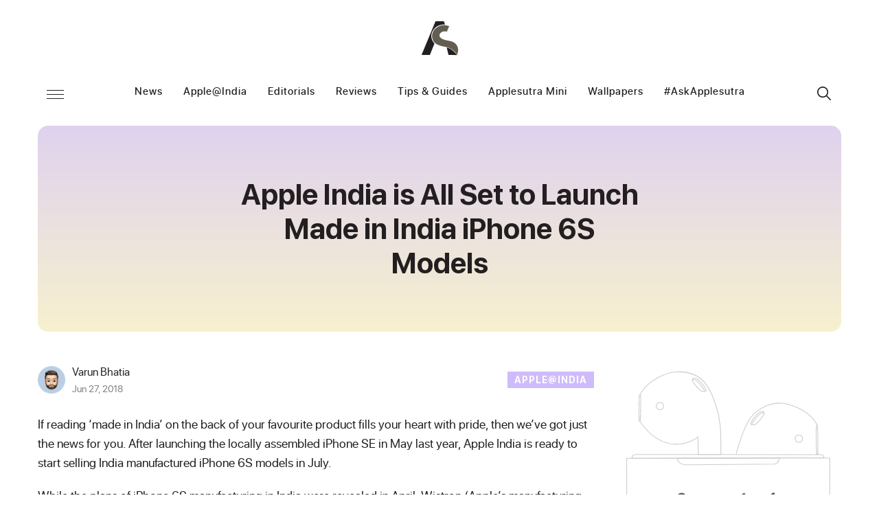

--- FILE ---
content_type: text/html; charset=UTF-8
request_url: https://www.applesutra.com/made-in-india-iphone-6s/
body_size: 14837
content:
<!DOCTYPE html>
<html lang="en-US">
<head>
	<meta charset="UTF-8">
	<meta name="viewport" content="width=device-width, initial-scale=1.0, minimum-scale=1.0, maximum-scale=1.0" />
	<meta name="format-detection" content="telephone=no" />
	<meta name="p:domain_verify" content="f36c27b6216a8861e009ade789f42785"/>
	<link rel="shortcut icon" href="https://www.applesutra.com/wp-content/uploads/2021/01/favicon.ico" type="image/x-icon" />
	
	<meta name='robots' content='index, follow, max-image-preview:large, max-snippet:-1, max-video-preview:-1' />
	<style>img:is([sizes="auto" i], [sizes^="auto," i]) { contain-intrinsic-size: 3000px 1500px }</style>
	
	<!-- This site is optimized with the Yoast SEO plugin v26.1.1 - https://yoast.com/wordpress/plugins/seo/ -->
	<title>Apple India is All Set to Launch Made in India iPhone 6S Models</title>
<link rel="preload" as="font" href="https://www.applesutra.com/wp-content/themes/applesutra/fonts/sf-pro-display-regular.woff" crossorigin>
<link rel="preload" as="font" href="https://www.applesutra.com/wp-content/themes/applesutra/fonts/sf-pro-display-medium.woff" crossorigin>
<link rel="preload" as="font" href="https://www.applesutra.com/wp-content/themes/applesutra/fonts/sf-pro-display-semibold.woff" crossorigin>
<link rel="preload" as="font" href="https://www.applesutra.com/wp-content/themes/applesutra/fonts/sf-pro-display-bold.woff" crossorigin>
<link rel="preload" as="font" href="https://www.applesutra.com/wp-content/themes/applesutra/fonts/sf-pro-display-light.woff" crossorigin>
<link rel="preload" as="font" href="https://www.applesutra.com/wp-content/themes/applesutra/fonts/red-velvet.woff2" crossorigin>
<link rel="preload" as="font" href="https://www.applesutra.com/wp-content/themes/applesutra/fonts/fa-brands-400.woff2" crossorigin>
<link rel="preload" as="font" href="https://www.applesutra.com/wp-content/themes/applesutra/fonts/fa-regular-400.woff2" crossorigin>
<link rel="preload" as="font" href="https://www.applesutra.com/wp-content/themes/applesutra/fonts/fa-solid-900.woff2" crossorigin>
	<meta name="description" content="After iPhone SE, we are now getting made in india iphone 6s. These new models will be launching soon in retail stores across the country." />
	<link rel="canonical" href="https://www.applesutra.com/made-in-india-iphone-6s/" />
	<meta property="og:locale" content="en_US" />
	<meta property="og:type" content="article" />
	<meta property="og:title" content="Apple India is All Set to Launch Made in India iPhone 6S Models" />
	<meta property="og:description" content="After iPhone SE, we are now getting made in india iphone 6s. These new models will be launching soon in retail stores across the country." />
	<meta property="og:url" content="https://www.applesutra.com/made-in-india-iphone-6s/" />
	<meta property="og:site_name" content="Applesutra" />
	<meta property="article:publisher" content="https://www.facebook.com/Applesutra/" />
	<meta property="article:published_time" content="2018-06-27T00:46:59+00:00" />
	<meta property="article:modified_time" content="2020-12-15T15:41:59+00:00" />
	<meta name="author" content="Varun Bhatia" />
	<meta name="twitter:card" content="summary_large_image" />
	<meta name="twitter:creator" content="@Applesutra" />
	<meta name="twitter:site" content="@Applesutra" />
	<meta name="twitter:label1" content="Written by" />
	<meta name="twitter:data1" content="Varun Bhatia" />
	<meta name="twitter:label2" content="Est. reading time" />
	<meta name="twitter:data2" content="2 minutes" />
	<script type="application/ld+json" class="yoast-schema-graph">{"@context":"https://schema.org","@graph":[{"@type":"Article","@id":"https://www.applesutra.com/made-in-india-iphone-6s/#article","isPartOf":{"@id":"https://www.applesutra.com/made-in-india-iphone-6s/"},"author":{"name":"Varun Bhatia","@id":"https://www.applesutra.com/#/schema/person/741d3e102581f91595cc738abfdd797c"},"headline":"Apple India is All Set to Launch Made in India iPhone 6S Models","datePublished":"2018-06-27T00:46:59+00:00","dateModified":"2020-12-15T15:41:59+00:00","mainEntityOfPage":{"@id":"https://www.applesutra.com/made-in-india-iphone-6s/"},"wordCount":321,"commentCount":0,"publisher":{"@id":"https://www.applesutra.com/#organization"},"keywords":["iPhone 6S India","iPhone India","iPhone 6S Plus India","buy iPhone India","iPhone models India","Apple blog India","Apple","Apple News India","Apple India","iphone news india","iPhone 6s made in India","iPhone 6S","iPhone made in India","iPhone 6S Plus"],"articleSection":["Apple@India"],"inLanguage":"en-US","potentialAction":[{"@type":"CommentAction","name":"Comment","target":["https://www.applesutra.com/made-in-india-iphone-6s/#respond"]}]},{"@type":"WebPage","@id":"https://www.applesutra.com/made-in-india-iphone-6s/","url":"https://www.applesutra.com/made-in-india-iphone-6s/","name":"Apple India is All Set to Launch Made in India iPhone 6S Models","isPartOf":{"@id":"https://www.applesutra.com/#website"},"datePublished":"2018-06-27T00:46:59+00:00","dateModified":"2020-12-15T15:41:59+00:00","description":"After iPhone SE, we are now getting made in india iphone 6s. These new models will be launching soon in retail stores across the country.","breadcrumb":{"@id":"https://www.applesutra.com/made-in-india-iphone-6s/#breadcrumb"},"inLanguage":"en-US","potentialAction":[{"@type":"ReadAction","target":["https://www.applesutra.com/made-in-india-iphone-6s/"]}]},{"@type":"BreadcrumbList","@id":"https://www.applesutra.com/made-in-india-iphone-6s/#breadcrumb","itemListElement":[{"@type":"ListItem","position":1,"name":"Home","item":"https://www.applesutra.com/"},{"@type":"ListItem","position":2,"name":"Apple India is All Set to Launch Made in India iPhone 6S Models"}]},{"@type":"WebSite","@id":"https://www.applesutra.com/#website","url":"https://www.applesutra.com/","name":"Applesutra","description":"Apple India News, Reviews, Guides &amp; More","publisher":{"@id":"https://www.applesutra.com/#organization"},"potentialAction":[{"@type":"SearchAction","target":{"@type":"EntryPoint","urlTemplate":"https://www.applesutra.com/?s={search_term_string}"},"query-input":{"@type":"PropertyValueSpecification","valueRequired":true,"valueName":"search_term_string"}}],"inLanguage":"en-US"},{"@type":"Organization","@id":"https://www.applesutra.com/#organization","name":"AppleSutra","url":"https://www.applesutra.com/","logo":{"@type":"ImageObject","inLanguage":"en-US","@id":"https://www.applesutra.com/#/schema/logo/image/","url":"https://www.applesutra.com/wp-content/uploads/2021/04/logo-amp.png","contentUrl":"https://www.applesutra.com/wp-content/uploads/2021/04/logo-amp.png","width":1200,"height":1113,"caption":"AppleSutra"},"image":{"@id":"https://www.applesutra.com/#/schema/logo/image/"},"sameAs":["https://www.facebook.com/Applesutra/","https://x.com/Applesutra","https://www.instagram.com/applesutra/","https://www.youtube.com/c/Applesutra"]},{"@type":"Person","@id":"https://www.applesutra.com/#/schema/person/741d3e102581f91595cc738abfdd797c","name":"Varun Bhatia","image":{"@type":"ImageObject","inLanguage":"en-US","@id":"https://www.applesutra.com/#/schema/person/image/","url":"https://www.applesutra.com/wp-content/uploads/2019/12/Varun-96x96.png","contentUrl":"https://www.applesutra.com/wp-content/uploads/2019/12/Varun-96x96.png","caption":"Varun Bhatia"},"url":"https://www.applesutra.com/author/varunbht/"}]}</script>
	<!-- / Yoast SEO plugin. -->


<link rel='dns-prefetch' href='//www.googletagmanager.com' />

<link rel="alternate" type="application/rss+xml" title="Applesutra &raquo; Apple India is All Set to Launch Made in India iPhone 6S Models Comments Feed" href="https://www.applesutra.com/made-in-india-iphone-6s/feed/" />
<style id='classic-theme-styles-inline-css' type='text/css'>
/*! This file is auto-generated */
.wp-block-button__link{color:#fff;background-color:#32373c;border-radius:9999px;box-shadow:none;text-decoration:none;padding:calc(.667em + 2px) calc(1.333em + 2px);font-size:1.125em}.wp-block-file__button{background:#32373c;color:#fff;text-decoration:none}
</style>
<link data-minify="1" rel='stylesheet' id='applesutra-css' href='https://www.applesutra.com/wp-content/cache/min/1/wp-content/themes/applesutra/style.css?ver=1718013965' type='text/css' media='all' />
<style id='rocket-lazyload-inline-css' type='text/css'>
.rll-youtube-player{position:relative;padding-bottom:56.23%;height:0;overflow:hidden;max-width:100%;}.rll-youtube-player:focus-within{outline: 2px solid currentColor;outline-offset: 5px;}.rll-youtube-player iframe{position:absolute;top:0;left:0;width:100%;height:100%;z-index:100;background:0 0}.rll-youtube-player img{bottom:0;display:block;left:0;margin:auto;max-width:100%;width:100%;position:absolute;right:0;top:0;border:none;height:auto;-webkit-transition:.4s all;-moz-transition:.4s all;transition:.4s all}.rll-youtube-player img:hover{-webkit-filter:brightness(75%)}.rll-youtube-player .play{height:100%;width:100%;left:0;top:0;position:absolute;background:url(https://www.applesutra.com/wp-content/plugins/wp-rocket/assets/img/youtube.png) no-repeat center;background-color: transparent !important;cursor:pointer;border:none;}
</style>
<script type="text/javascript" src="https://www.applesutra.com/wp-content/themes/applesutra/js/jquery-3.3.1.min.js?ver=3.3.1" id="jquery-core-js"></script>
<script type="text/javascript" src="https://www.applesutra.com/wp-content/themes/applesutra/js/jquery-migrate-3.1.0.min.js?ver=3.1.0" id="jquery-migrate-js"></script>

<!-- Google tag (gtag.js) snippet added by Site Kit -->
<!-- Google Analytics snippet added by Site Kit -->
<script type="text/javascript" src="https://www.googletagmanager.com/gtag/js?id=G-M3SNXLS83W" id="google_gtagjs-js" async></script>
<script type="text/javascript" id="google_gtagjs-js-after">
/* <![CDATA[ */
window.dataLayer = window.dataLayer || [];function gtag(){dataLayer.push(arguments);}
gtag("set","linker",{"domains":["www.applesutra.com"]});
gtag("js", new Date());
gtag("set", "developer_id.dZTNiMT", true);
gtag("config", "G-M3SNXLS83W");
/* ]]> */
</script>
<meta name="generator" content="Site Kit by Google 1.163.0" /><link rel="icon" href="https://www.applesutra.com/wp-content/uploads/2024/08/favicon-48x48.png" sizes="32x32" />
<link rel="icon" href="https://www.applesutra.com/wp-content/uploads/2024/08/favicon-250x250.png" sizes="192x192" />
<link rel="apple-touch-icon" href="https://www.applesutra.com/wp-content/uploads/2024/08/favicon-250x250.png" />
<meta name="msapplication-TileImage" content="https://www.applesutra.com/wp-content/uploads/2024/08/favicon-300x300.png" />
<noscript><style id="rocket-lazyload-nojs-css">.rll-youtube-player, [data-lazy-src]{display:none !important;}</style></noscript>
	<style>@font-face{font-family:SFProDisplay;src:url('https://www.applesutra.com/wp-content/themes/applesutra/fonts/sf-pro-display-regular.eot') format('embedded-opentype'),url('https://www.applesutra.com/wp-content/themes/applesutra/fonts/sf-pro-display-regular.woff') format('woff'),url('https://www.applesutra.com/wp-content/themes/applesutra/fonts/sf-pro-display-regular.ttf') format('truetype'),url('https://www.applesutra.com/wp-content/themes/applesutra/fonts/sf-pro-display-regular.svg#SFProDisplay') format('svg');font-weight:400;font-style:normal;font-display:swap}@font-face{font-family:SFProDisplay;src:url('https://www.applesutra.com/wp-content/themes/applesutra/fonts/sf-pro-display-medium.eot?#iefix') format('embedded-opentype'),url('https://www.applesutra.com/wp-content/themes/applesutra/fonts/sf-pro-display-medium.woff') format('woff'),url('https://www.applesutra.com/wp-content/themes/applesutra/fonts/sf-pro-display-medium.ttf') format('truetype'),url('https://www.applesutra.com/wp-content/themes/applesutra/fonts/sf-pro-display-medium.svg#SFProDisplay') format('svg');font-weight:500;font-style:normal;font-display:swap}@font-face{font-family:SFProDisplay;src:url('https://www.applesutra.com/wp-content/themes/applesutra/fonts/sf-pro-display-semibold.eot?#iefix') format('embedded-opentype'),url('https://www.applesutra.com/wp-content/themes/applesutra/fonts/sf-pro-display-semibold.woff') format('woff'),url('https://www.applesutra.com/wp-content/themes/applesutra/fonts/sf-pro-display-semibold.ttf') format('truetype'),url('https://www.applesutra.com/wp-content/themes/applesutra/fonts/sf-pro-display-semibold.svg#SFProDisplay') format('svg');font-weight:600;font-style:normal;font-display:swap}@font-face{font-family:SFProDisplay;src:url('https://www.applesutra.com/wp-content/themes/applesutra/fonts/sf-pro-display-bold.eot?#iefix') format('embedded-opentype'),url('https://www.applesutra.com/wp-content/themes/applesutra/fonts/sf-pro-display-bold.woff') format('woff'),url('https://www.applesutra.com/wp-content/themes/applesutra/fonts/sf-pro-display-bold.ttf') format('truetype'),url('https://www.applesutra.com/wp-content/themes/applesutra/fonts/sf-pro-display-bold.svg#SFProDisplay') format('svg');font-weight:700;font-style:normal;font-display:swap}@font-face{font-family:SFProDisplay;src:url('https://www.applesutra.com/wp-content/themes/applesutra/fonts/sf-pro-display-light.eot?#iefix') format('embedded-opentype'),url('https://www.applesutra.com/wp-content/themes/applesutra/fonts/sf-pro-display-light.woff') format('woff'),url('https://www.applesutra.com/wp-content/themes/applesutra/fonts/sf-pro-display-light.ttf') format('truetype'),url('https://www.applesutra.com/wp-content/themes/applesutra/fonts/sf-pro-display-light.svg#SFProDisplay') format('svg');font-weight:300;font-style:normal;font-display:swap}@font-face{font-family:'Red Velvet';src:url('https://www.applesutra.com/wp-content/themes/applesutra/fonts/red-velvet.woff2') format('woff2'),url('https://www.applesutra.com/wp-content/themes/applesutra/fonts/red-velvet.woff') format('woff');font-weight:400;font-style:normal;font-display:swap}@font-face{font-family:"Font Awesome 5 Brands";font-style:normal;font-weight:400;font-display:block;src:url(https://www.applesutra.com/wp-content/themes/applesutra/fonts/fa-brands-400.eot);src:url(https://www.applesutra.com/wp-content/themes/applesutra/fonts/fa-brands-400.eot?#iefix) format("embedded-opentype"), url(https://www.applesutra.com/wp-content/themes/applesutra/fonts/fa-brands-400.woff2) format("woff2"), url(https://www.applesutra.com/wp-content/themes/applesutra/fonts/fa-brands-400.woff) format("woff"), url(https://www.applesutra.com/wp-content/themes/applesutra/fonts/fa-brands-400.ttf) format("truetype"), url(https://www.applesutra.com/wp-content/themes/applesutra/fonts/fa-brands-400.svg#fontawesome) format("svg")}.fab{font-family: "Font Awesome 5 Brands"}@font-face{font-family:"Font Awesome 5 Free";font-style:normal;font-weight:400;font-display:block;src:url(https://www.applesutra.com/wp-content/themes/applesutra/fonts/fa-regular-400.eot);src:url(https://www.applesutra.com/wp-content/themes/applesutra/fonts/fa-regular-400.eot?#iefix) format("embedded-opentype"), url(https://www.applesutra.com/wp-content/themes/applesutra/fonts/fa-regular-400.woff2) format("woff2"), url(https://www.applesutra.com/wp-content/themes/applesutra/fonts/fa-regular-400.woff) format("woff"), url(https://www.applesutra.com/wp-content/themes/applesutra/fonts/fa-regular-400.ttf) format("truetype"), url(https://www.applesutra.com/wp-content/themes/applesutra/fonts/fa-regular-400.svg#fontawesome) format("svg")}.fab,.far{font-weight:400}@font-face{font-family:"Font Awesome 5 Free";font-style:normal;font-weight:900;font-display:block;src:url(https://www.applesutra.com/wp-content/themes/applesutra/fonts/fa-solid-900.eot);src:url(https://www.applesutra.com/wp-content/themes/applesutra/fonts/fa-solid-900.eot?#iefix) format("embedded-opentype"), url(https://www.applesutra.com/wp-content/themes/applesutra/fonts/fa-solid-900.woff2) format("woff2"), url(https://www.applesutra.com/wp-content/themes/applesutra/fonts/fa-solid-900.woff) format("woff"), url(https://www.applesutra.com/wp-content/themes/applesutra/fonts/fa-solid-900.ttf) format("truetype"), url(https://www.applesutra.com/wp-content/themes/applesutra/fonts/fa-solid-900.svg#fontawesome) format("svg")}</style>
	<style>.grecaptcha-badge{visibility: hidden;}</style>
	<!-- Global site tag (gtag.js) - Google Analytics -->
	<script async src="https://www.googletagmanager.com/gtag/js?id=UA-55223744-1"></script>
	<script>
	window.dataLayer = window.dataLayer || [];
	function gtag(){dataLayer.push(arguments);}
	gtag('js', new Date());
	gtag('config', 'UA-55223744-1');
	</script>
	<!-- Facebook Pixel Code -->
	<script>
	!function(f,b,e,v,n,t,s)
	{if(f.fbq)return;n=f.fbq=function(){n.callMethod?
	n.callMethod.apply(n,arguments):n.queue.push(arguments)};
	if(!f._fbq)f._fbq=n;n.push=n;n.loaded=!0;n.version='2.0';
	n.queue=[];t=b.createElement(e);t.async=!0;
	t.src=v;s=b.getElementsByTagName(e)[0];
	s.parentNode.insertBefore(t,s)}(window, document,'script',
	'https://connect.facebook.net/en_US/fbevents.js');
	fbq('init', '3129501153782285');
	fbq('track', 'PageView');
	</script>
	<noscript><img height="1" width="1" style="display:none"
	src="https://www.facebook.com/tr?id=3129501153782285&ev=PageView&noscript=1"
	/></noscript>
	<!-- End Facebook Pixel Code -->

</head>

<body class="wp-singular post-template-default single single-post postid-12549 single-format-standard wp-theme-applesutra">
	<div id="page" class="hfeed site">
		<header class="site-header">
			<div class="wrapper">
								<div class="logo" id="logo">
					<a href="https://www.applesutra.com/" title="Applesutra" rel="home">
						<img width="55" height="51" src="data:image/svg+xml,%3Csvg%20xmlns='http://www.w3.org/2000/svg'%20viewBox='0%200%2055%2051'%3E%3C/svg%3E" alt="Applesutra" data-lazy-src="https://www.applesutra.com/wp-content/uploads/2021/03/logo.png"><noscript><img width="55" height="51" src="https://www.applesutra.com/wp-content/uploads/2021/03/logo.png" alt="Applesutra"></noscript>
					</a>
				</div>
								<div class="main-header">
					<div class="menu-secondary">
						<button class="menu-toggle">
							<span>Menu</span>
						</button>
						<div class="menu-block">
							<span class="browse">Browse by Category</span>
							<ul id="menu-main-navigation" class="mobile-menu"><li id="menu-item-9959" class="category-news menu-item menu-item-type-taxonomy menu-item-object-category menu-item-9959"><a href="https://www.applesutra.com/news/">News</a></li>
<li id="menu-item-9948" class="category-apple-india menu-item menu-item-type-taxonomy menu-item-object-category current-post-ancestor current-menu-parent current-post-parent menu-item-9948"><a href="https://www.applesutra.com/apple-india/">Apple@India</a></li>
<li id="menu-item-9949" class="category-editorials menu-item menu-item-type-taxonomy menu-item-object-category menu-item-9949"><a href="https://www.applesutra.com/editorials/">Editorials</a></li>
<li id="menu-item-9960" class="category-reviews menu-item menu-item-type-taxonomy menu-item-object-category menu-item-9960"><a href="https://www.applesutra.com/reviews/">Reviews</a></li>
<li id="menu-item-9961" class="category-tips-guides menu-item menu-item-type-taxonomy menu-item-object-category menu-item-9961"><a href="https://www.applesutra.com/tips-guides/">Tips &amp; Guides</a></li>
<li id="menu-item-23924" class="menu-item menu-item-type-taxonomy menu-item-object-category menu-item-23924"><a href="https://www.applesutra.com/mini-articles/">Applesutra Mini</a></li>
<li id="menu-item-23314" class="menu-item menu-item-type-post_type menu-item-object-page menu-item-23314"><a href="https://www.applesutra.com/applesutra-wallpapers/">Wallpapers</a></li>
<li id="menu-item-14908" class="ask-menu menu-item menu-item-type-custom menu-item-object-custom menu-item-14908"><a href="#">#AskApplesutra</a></li>
</ul>							
							<span class="browse">Browse by Products</span>
							<ul id="menu-products" class="products-menu"><li id="menu-item-1745" class="icon-ipad menu-item menu-item-type-post_type menu-item-object-page menu-item-1745"><a href="https://www.applesutra.com/ipad-india/">iPad</a></li>
<li id="menu-item-1747" class="icon-macbook menu-item menu-item-type-post_type menu-item-object-page menu-item-1747"><a href="https://www.applesutra.com/macbook-india/">Macs</a></li>
<li id="menu-item-1746" class="icon-iphone menu-item menu-item-type-post_type menu-item-object-page menu-item-1746"><a href="https://www.applesutra.com/iphone-india/">iPhone</a></li>
<li id="menu-item-1744" class="icon-watch menu-item menu-item-type-post_type menu-item-object-page menu-item-1744"><a href="https://www.applesutra.com/apple-watch-india/">Apple Watch</a></li>
<li id="menu-item-1743" class="icon-tv menu-item menu-item-type-post_type menu-item-object-page menu-item-1743"><a href="https://www.applesutra.com/apple-tv-india/">Apple TV</a></li>
</ul>
							<ul id="menu-secondary-navigation" class="secondary-menu"><li id="menu-item-14935" class="ask-menu-page-link menu-item menu-item-type-post_type menu-item-object-page menu-item-14935"><a href="https://www.applesutra.com/ask/">#AskApplesutra</a></li>
<li id="menu-item-14936" class="menu-item menu-item-type-post_type menu-item-object-page menu-item-14936"><a href="https://www.applesutra.com/about/">About</a></li>
<li id="menu-item-3307" class="menu-item menu-item-type-post_type menu-item-object-page menu-item-3307"><a href="https://www.applesutra.com/advertise/">Advertise</a></li>
<li id="menu-item-3309" class="menu-item menu-item-type-post_type menu-item-object-page menu-item-3309"><a href="https://www.applesutra.com/contact/">Contact</a></li>
<li id="menu-item-3310" class="menu-item menu-item-type-post_type menu-item-object-page menu-item-3310"><a href="https://www.applesutra.com/write/">Write</a></li>
</ul>						</div>
					</div>
					<nav class="main-navigation">
						<ul id="menu-main-navigation-1" class="nav-menu"><li class="category-news menu-item menu-item-type-taxonomy menu-item-object-category menu-item-9959"><a href="https://www.applesutra.com/news/">News</a></li>
<li class="category-apple-india menu-item menu-item-type-taxonomy menu-item-object-category current-post-ancestor current-menu-parent current-post-parent menu-item-9948"><a href="https://www.applesutra.com/apple-india/">Apple@India</a></li>
<li class="category-editorials menu-item menu-item-type-taxonomy menu-item-object-category menu-item-9949"><a href="https://www.applesutra.com/editorials/">Editorials</a></li>
<li class="category-reviews menu-item menu-item-type-taxonomy menu-item-object-category menu-item-9960"><a href="https://www.applesutra.com/reviews/">Reviews</a></li>
<li class="category-tips-guides menu-item menu-item-type-taxonomy menu-item-object-category menu-item-9961"><a href="https://www.applesutra.com/tips-guides/">Tips &amp; Guides</a></li>
<li class="menu-item menu-item-type-taxonomy menu-item-object-category menu-item-23924"><a href="https://www.applesutra.com/mini-articles/">Applesutra Mini</a></li>
<li class="menu-item menu-item-type-post_type menu-item-object-page menu-item-23314"><a href="https://www.applesutra.com/applesutra-wallpapers/">Wallpapers</a></li>
<li class="ask-menu menu-item menu-item-type-custom menu-item-object-custom menu-item-14908"><a href="#">#AskApplesutra</a></li>
</ul>					</nav>
					<div class="search-block">
						<button class="search-button">Search</button>
						<div class="search-form-block">
							<form method="get" id="searchform" action="https://www.applesutra.com/">
    <input type="text" class="search-field" name="s" id="s" placeholder="Search" />
    <input type="submit" class="search-submit" name="submit" id="searchsubmit" value="Search" />
</form>						</div>
					</div>
				</div>
			</div>
		</header>
		<div class="ask-popup-overlay">
			<div class="ask-popup-box">
				<span class="close">x</span>

				<h3>#AskApplesutra</h3>
				<p>Hey Siri, I have a question for Team Applesutra</p>
				
<div class="wpcf7 no-js" id="wpcf7-f14873-o1" lang="en-US" dir="ltr" data-wpcf7-id="14873">
<div class="screen-reader-response"><p role="status" aria-live="polite" aria-atomic="true"></p> <ul></ul></div>
<form action="/made-in-india-iphone-6s/#wpcf7-f14873-o1" method="post" class="wpcf7-form init" aria-label="Contact form" novalidate="novalidate" data-status="init">
<fieldset class="hidden-fields-container"><input type="hidden" name="_wpcf7" value="14873" /><input type="hidden" name="_wpcf7_version" value="6.1.2" /><input type="hidden" name="_wpcf7_locale" value="en_US" /><input type="hidden" name="_wpcf7_unit_tag" value="wpcf7-f14873-o1" /><input type="hidden" name="_wpcf7_container_post" value="0" /><input type="hidden" name="_wpcf7_posted_data_hash" value="" /><input type="hidden" name="_wpcf7_recaptcha_response" value="" />
</fieldset>
<div class="field">
<span class="wpcf7-form-control-wrap" data-name="your-name"><input size="40" maxlength="400" class="wpcf7-form-control wpcf7-text wpcf7-validates-as-required form-control" aria-required="true" aria-invalid="false" placeholder="Name" value="" type="text" name="your-name" /></span>
</div>
<div class="field">
<span class="wpcf7-form-control-wrap" data-name="your-email"><input size="40" maxlength="400" class="wpcf7-form-control wpcf7-email wpcf7-validates-as-required wpcf7-text wpcf7-validates-as-email form-control" aria-required="true" aria-invalid="false" placeholder="Email" value="" type="email" name="your-email" /></span>
</div>
<div class="field">
<span class="wpcf7-form-control-wrap" data-name="your-message"><textarea cols="40" rows="10" maxlength="2000" class="wpcf7-form-control wpcf7-textarea form-control" aria-invalid="false" placeholder="Go ahead, I am listening..." name="your-message"></textarea></span>
</div>
<div class="form-button">
<input class="wpcf7-form-control wpcf7-submit has-spinner btn" type="submit" value="Submit" />
</div>
<div class="thank-you-message"><span>Thank You</span> We’ll get back to you faster that you can say iPhone 12 Pro Max!</div><p style="display: none !important;" class="akismet-fields-container" data-prefix="_wpcf7_ak_"><label>&#916;<textarea name="_wpcf7_ak_hp_textarea" cols="45" rows="8" maxlength="100"></textarea></label><input type="hidden" id="ak_js_1" name="_wpcf7_ak_js" value="240"/><script>document.getElementById( "ak_js_1" ).setAttribute( "value", ( new Date() ).getTime() );</script></p><div class="wpcf7-response-output" aria-hidden="true"></div>
</form>
</div>
			</div>
		</div>

		<div id="main" class="site-main">		
	<div class="post-header-block post-12549 post type-post status-publish format-standard hentry category-apple-india tag-iphone-6s-india tag-iphone-india tag-iphone-6s-plus-india tag-buy-iphone-india tag-iphone-models-india tag-apple-blog-india tag-apple tag-apple-news-india tag-apple-india-2 tag-iphone-news-india tag-iphone-6s-made-in-india tag-iphone-6s tag-iphone-made-in-india tag-iphone-6s-plus">
		<div class="wrapper">
			<div class="content-block appleindia only-title">
								<div class="content">
					<h1 class="title">Apple India is All Set to Launch Made in India iPhone 6S Models</h1>
				</div>
			</div>
		</div>
	</div>

	<section class="post-details-page">
		<div class="wrapper">
						<div class="side-block">
				<div class="side-block-box">

					<div class="ask-widget">
						<h5>Spread the word</h5>
						<ul>
							<li class="facebook">
								<a  href="https://www.facebook.com/share.php?u=https://www.applesutra.com/made-in-india-iphone-6s/&title=Apple India is All Set to Launch Made in India iPhone 6S Models" onclick="javascript:window.open(this.href,'', 'menubar=no,toolbar=no,resizable=yes,scrollbars=yes,height=600,width=600');return false;"><svg xmlns="http://www.w3.org/2000/svg" viewBox="0 0 20 42.8" width="10" height="20" style="stroke-width:0"><path d="M19.9 13.9h-6.8V9.5c0-1.7 1.1-2 1.9-2h4.8V0h-6.6C6 0 4.3 5.4 4.3 9v4.9H0v7.6h4.3v21.4h8.9V21.5h6l.8-7.6Z"/></svg></a>
							</li>
							<li class="twitter">
								<a href="https://twitter.com/share?text=Apple India is All Set to Launch Made in India iPhone 6S Models&url=https://www.applesutra.com/made-in-india-iphone-6s/" onclick="javascript:window.open(this.href,'', 'menubar=no,toolbar=no,resizable=yes,scrollbars=yes,height=600,width=600');return false;"><svg xmlns="http://www.w3.org/2000/svg" viewBox="0 0 20 20.4" width="20" height="20" style="stroke-width:0"><path d="M11.9 8.7 19.3 0h-1.8L11 7.5 6 0H0l7.8 11.4-7.8 9h1.8l6.8-7.9 5.5 7.9h6L12 8.6Zm-2.4 2.8-.8-1.1-6.3-9.1h2.7l5.1 7.3.8 1.1 6.6 9.4h-2.7l-5.4-7.7Z"/></svg></a>
							</li>
							<li class="mail">
								<a href="mailto:?subject=Apple India is All Set to Launch Made in India iPhone 6S Models&amp;body=Check out this article https://www.applesutra.com/made-in-india-iphone-6s/"><svg xmlns="http://www.w3.org/2000/svg" viewBox="0 0 20 15" width="20" height="15" style="stroke-width:0"><path d="M10 11.2c-.6 0-1.3-.2-1.8-.6L0 4.3v8.9c0 1 .8 1.9 1.9 1.9h16.2c1 0 1.9-.8 1.9-1.9V4.3l-8.2 6.3c-.6.4-1.2.6-1.8.6Zm-9.4-8 8.3 6.4c.6.5 1.5.5 2.2 0l8.3-6.4c.4-.3.6-.8.6-1.3 0-1-.8-1.9-1.9-1.9H1.9C.8 0 0 .8 0 1.9s.2 1 .6 1.3Z"/>
</svg></a>
							</li>
							<li class="whatsapp">
								<a href="https://wa.me/?text=https://www.applesutra.com/made-in-india-iphone-6s/"><svg xmlns="http://www.w3.org/2000/svg" viewBox="0 0 20 20.1" width="25" height="25" style="stroke-width:0"><path d="M17.1 2.9C15.2 1 12.7 0 10 0 4.6 0 0 4.5 0 10c0 1.8.5 3.5 1.3 5l-1.4 5.2 5.3-1.4c1.5.8 3.1 1.2 4.8 1.2 5.5 0 10-4.5 10-10 0-2.7-1-5.2-2.9-7ZM10 18.2c-1.5 0-2.9-.4-4.2-1.2l-.3-.2-3.1.8.8-3.1-.2-.3c-.8-1.3-1.3-2.8-1.3-4.4 0-4.6 3.7-8.3 8.3-8.3 2.2 0 4.3.9 5.9 2.4 1.6 1.6 2.4 3.6 2.4 5.9 0 4.6-3.7 8.3-8.3 8.3Z"/><path d="M14.6 12c-.2-.1-1.5-.7-1.7-.8-.2 0-.4-.1-.6.1-.2.2-.6.8-.8 1-.1.2-.3.2-.5 0-.2-.1-1.1-.4-2-1.2-.7-.7-1.2-1.5-1.4-1.7-.1-.2 0-.4.1-.5.1-.1.2-.3.4-.4.1-.1.2-.2.2-.4v-.4c0-.1-.6-1.3-.8-1.8-.2-.5-.4-.4-.6-.4h-.5c-.2 0-.4 0-.7.3-.2.2-.9.9-.9 2.1s.9 2.4 1 2.6c.1.2 1.8 2.7 4.3 3.8.6.3 1.1.4 1.4.5.6.2 1.1.2 1.6 0 .5 0 1.5-.6 1.7-1.2.2-.6.2-1.1.1-1.2 0-.1-.2-.2-.5-.3Z"/></svg></a>
							</li>
						</ul>
					</div>
				</div>
			</div>
			<div class="single-post-block appleindia">
				
				<div class="author-info">
					<div class="img">
													<img src="data:image/svg+xml,%3Csvg%20xmlns='http://www.w3.org/2000/svg'%20viewBox='0%200%200%200'%3E%3C/svg%3E" alt="Varun Bhatia" data-lazy-src="https://www.applesutra.com/wp-content/uploads/2019/12/Varun-96x96.png"><noscript><img src="https://www.applesutra.com/wp-content/uploads/2019/12/Varun-96x96.png" alt="Varun Bhatia"></noscript>
											</div>
					<div class="text">
						<span class="name"><a href="https://www.applesutra.com/author/varunbht/">Varun Bhatia</a></span>
						<span class="date">Jun 27, 2018</span>
					</div>

					<div class="category">
						<a href="https://www.applesutra.com/apple-india/" rel="category tag">Apple@India</a>					</div>
				</div>
				<div class="entry-content">
					<p>If reading &#8216;made in India&#8217; on the back of your favourite product fills your heart with pride, then we&#8217;ve got just the news for you. After launching the locally assembled iPhone SE in May last year, Apple India is ready to start selling India manufactured iPhone 6S models in July.<span id="more-12549"></span></p>
<p>While the plans of iPhone 6S manufacturing in India were revealed in April, Wistron (Apple&#8217;s manufacturing partner in India) has started the commercial production of the model just a couple of weeks back. Interestingly, Apple was considering both the &#8216;6 series&#8217; models (iPhone 6 and 6S) for Indian production but went with iPhone 6S due to its sales potential.</p>
<p>Like you, <a href="https://theasutra.com/blog/apple-plant-in-india/">we were also expecting Apple to reduce the prices for iPhone 6S</a> after localisation, but it turned out to be false hope. Apple has made it clear that the prices will remain the same, with the only price advantage coming in the form of protection against price increase with a change in policies like import duties.</p>
<p>“The made-in-India iPhone 6s will be only sold in India like iPhone SE since it will take time to scale up capacity. In fact, Apple will continue with the import of iPhone 6s until capacity improves. Hence, there will be no price correction for the locally manufactured units. The made-in-India iPhone 6s model will hit the stores soon,” confirmed an Apple executive.</p>
<p>Although the local manufacturing is not directly translating into price reduction, we still see the move as a testimony to Apple&#8217;s commitment to the Indian market. The more involved Apple is in its Indian operations, the better its prospects are in the country. There is no doubt that Apple India is far from getting its marketing and pricing right but at least, they are putting some safeguards in place against price surges due to government policies.</p>
<p>Source: <a href="https://economictimes.indiatimes.com/tech/hardware/after-se-made-in-india-iphone-6s-set-to-hit-a-store-near-you-soon/articleshow/64741606.cms">The Economic Times</a></p>
				</div>

				
<div id="comments" class="comments-area">

	
	<div class="comment-form-box">
		<span class="btn cmnt-btn">Write a comment</span>

			<div id="respond" class="comment-respond">
		<h3 id="reply-title" class="comment-reply-title">Leave a Reply <small><a rel="nofollow" id="cancel-comment-reply-link" href="/made-in-india-iphone-6s/#respond" style="display:none;">Cancel reply</a></small></h3><form action="https://www.applesutra.com/wp-comments-post.php" method="post" id="commentform" class="comment-form"><p class="comment-notes"><span id="email-notes">Your email address will not be published.</span> <span class="required-field-message">Required fields are marked <span class="required">*</span></span></p><p class="comment-form-comment"><label for="comment">Comment <span class="required">*</span></label> <textarea id="comment" name="comment" cols="45" rows="8" maxlength="65525" required></textarea></p><p class="comment-form-author"><label for="author">Name <span class="required">*</span></label> <input id="author" name="author" type="text" value="" size="30" maxlength="245" autocomplete="name" required /></p>
<p class="comment-form-email"><label for="email">Email <span class="required">*</span></label> <input id="email" name="email" type="email" value="" size="30" maxlength="100" aria-describedby="email-notes" autocomplete="email" required /></p>

<p class="form-submit"><input name="submit" type="submit" id="submit" class="submit" value="Post Comment" /> <input type='hidden' name='comment_post_ID' value='12549' id='comment_post_ID' />
<input type='hidden' name='comment_parent' id='comment_parent' value='0' />
</p><p style="display: none;"><input type="hidden" id="akismet_comment_nonce" name="akismet_comment_nonce" value="69c54e54fa" /></p><p style="display: none !important;" class="akismet-fields-container" data-prefix="ak_"><label>&#916;<textarea name="ak_hp_textarea" cols="45" rows="8" maxlength="100"></textarea></label><input type="hidden" id="ak_js_2" name="ak_js" value="149"/><script>document.getElementById( "ak_js_2" ).setAttribute( "value", ( new Date() ).getTime() );</script></p></form>	</div><!-- #respond -->
		</div>

</div><!-- #comments -->			</div>

						<div class="related-posts-block">
				<h3 class="h2">Recommended Reads</h3>						<div class="category-posts-block">
							<ul class="posts-list">
																	<li>
										<div id="post-13831" class="post-box post-13831 post type-post status-publish format-standard hentry category-apple-india tag-iphone-sales tag-iphone-updates tag-iphone-sales-india tag-iphone-xr tag-buy-iphone-india tag-iphone-xr-india tag-iphone-discount-india tag-iphone-2019 tag-iphone-deal-india tag-buy-iphone tag-iphone-discount tag-iphone-deal tag-iphone-news-india tag-amazon-discount tag-buy-iphone-online tag-iphone-discount-on-amazon tag-iphone tag-buy-iphone-online-india tag-iphone-on-amazon tag-iphone-offer tag-iphone-india tag-iphone-offer-india">
											<div class="img">
												<a href="https://www.applesutra.com/iphone-xr-amazon-discount/">
																											<span class="placeholder-img"></span>
																									</a>
											</div>
											<div class="post-meta">
												<span class="date">April 5, 2019</span> | <a href="https://www.applesutra.com/apple-india/" rel="category tag">Apple@India</a>											</div>
											<h4><a href="https://www.applesutra.com/iphone-xr-amazon-discount/">You Can Now Get 22% Discount on iPhone XR on Amazon</a></h4>
										</div>
									</li>
																	<li>
										<div id="post-13756" class="post-box post-13756 post type-post status-publish format-standard hentry category-fun-stuff tag-iphone-discount tag-iphone-xs-max-india tag-iphone-news-india tag-iphone-xs tag-buy-iphone-online tag-iphone-2019 tag-iphone tag-iphone-offer tag-iphone-2019-news tag-iphone-offer-india tag-iphone-models tag-iphone-india tag-iphone-x tag-buy-iphone tag-iphone-sales tag-iphone-updates tag-iphone-deal tag-iphone-sales-india tag-iphone-xr tag-buy-iphone-india tag-iphone-xr-india tag-iphone-discount-india tag-iphone-xs-india tag-iphone-deal-india tag-iphone-xs-max">
											<div class="img">
												<a href="https://www.applesutra.com/apple-discounts-on-latest-iphones/">
																											<span class="placeholder-img"></span>
																									</a>
											</div>
											<div class="post-meta">
												<span class="date">April 1, 2019</span> | <a href="https://www.applesutra.com/fun-stuff/" rel="category tag">Fun Stuff</a>											</div>
											<h4><a href="https://www.applesutra.com/apple-discounts-on-latest-iphones/">Apple Sale Like No Other: MASSIVE Discounts on Latest iPhones</a></h4>
										</div>
									</li>
																	<li>
										<div id="post-13212" class="post-box post-13212 post type-post status-publish format-standard hentry category-apple-india tag-macbook-discount tag-ipad-discount-india tag-apple-watch-deal-india tag-macbook-offer tag-iphone-deal-india tag-apple-watch-offer tag-macbook-offer-india tag-macbook-discount-india tag-buy-iphone tag-ipad-offer tag-ipad-deal tag-buy-iphone-online tag-ipad-deal-india tag-buy-iphone-online-india tag-ipad-discount tag-iphone-offer tag-ipad-offer-india tag-apple-watch-discount tag-iphone-offer-india tag-iphone-deal tag-apple-watch-discount-india tag-apple-watch-offer-india tag-macbook-deal tag-buy-iphone-india tag-aiphone-discount tag-macbook-deal-india tag-iphone-discount-india tag-apple-watch-deal">
											<div class="img">
												<a href="https://www.applesutra.com/amazon-apple-fest-deals/">
																											<span class="placeholder-img"></span>
																									</a>
											</div>
											<div class="post-meta">
												<span class="date">February 18, 2019</span> | <a href="https://www.applesutra.com/apple-india/" rel="category tag">Apple@India</a>											</div>
											<h4><a href="https://www.applesutra.com/amazon-apple-fest-deals/">The Amazon Apple Fest is Packed with Deals on iPhone, iPad, Macs and Apple Watch</a></h4>
										</div>
									</li>
															</ul>
						</div>
									</div>
					</div>
	</section>
							<section class="section-contact">
				<div class="wrapper">
					<a href="https://www.facebook.com/Applesutra/" class="facebook" target="_blank">
						<svg xmlns="http://www.w3.org/2000/svg" viewBox="0 0 20 42.8" style="stroke-width:0"><path d="M19.9 13.9h-6.8V9.5c0-1.7 1.1-2 1.9-2h4.8V0h-6.6C6 0 4.3 5.4 4.3 9v4.9H0v7.6h4.3v21.4h8.9V21.5h6l.8-7.6Z"/></svg>
					</a>
					<a href="https://www.instagram.com/applesutra/" class="instagram" target="_blank">
						<svg xmlns="http://www.w3.org/2000/svg" viewBox="0 0 20 20" style="stroke-width:0"><path d="M10 4.8c-2.8 0-5.2 2.3-5.2 5.2s2.3 5.2 5.2 5.2 5.2-2.3 5.2-5.2-2.3-5.2-5.2-5.2Zm0 8.5c-1.8 0-3.3-1.5-3.3-3.3S8.2 6.7 10 6.7s3.3 1.5 3.3 3.3-1.5 3.3-3.3 3.3Z"/><circle cx="15.4" cy="4.7" r="1.2"/><path d="M18.4 1.7C17.4.6 15.9 0 14.2 0H5.8C2.3 0 0 2.3 0 5.8v8.3c0 1.7.6 3.2 1.7 4.3 1.1 1 2.5 1.6 4.2 1.6h8.2c1.7 0 3.2-.6 4.2-1.6 1.1-1 1.7-2.5 1.7-4.3V5.8c0-1.7-.6-3.1-1.6-4.2Zm-.2 12.5c0 1.2-.4 2.3-1.2 2.9s-1.7 1-2.9 1H5.9c-1.2 0-2.2-.4-2.9-1-.7-.7-1.1-1.7-1.1-3V5.8c0-1.2.4-2.2 1.1-2.9s1.7-1 2.9-1h8.3c1.2 0 2.2.4 2.9 1.1.7.7 1.1 1.7 1.1 2.9v8.3Z"/></svg>
					</a>
					<a href="https://twitter.com/Applesutra" class="twitter" target="_blank">
						<svg xmlns="http://www.w3.org/2000/svg" viewBox="0 0 20 20.4" style="stroke-width:0"><path d="M11.9 8.7 19.3 0h-1.8L11 7.5 6 0H0l7.8 11.4-7.8 9h1.8l6.8-7.9 5.5 7.9h6L12 8.6Zm-2.4 2.8-.8-1.1-6.3-9.1h2.7l5.1 7.3.8 1.1 6.6 9.4h-2.7l-5.4-7.7Z"/></svg>
					</a>
					<div class="contact-block">
						<div class="heading-block">
							<div class="h3 show-desktop">One More Thing</div>
							<div class="h3 show-mobile">Come say Hi</div>
							<div class="h3 show-ig-page">AskApplesutra</div>
							<p>Stop by, say hi, and make our day!</p>
						</div>
						
<div class="wpcf7 no-js" id="wpcf7-f14926-o2" lang="en-US" dir="ltr" data-wpcf7-id="14926">
<div class="screen-reader-response"><p role="status" aria-live="polite" aria-atomic="true"></p> <ul></ul></div>
<form action="/made-in-india-iphone-6s/#wpcf7-f14926-o2" method="post" class="wpcf7-form init" aria-label="Contact form" novalidate="novalidate" data-status="init">
<fieldset class="hidden-fields-container"><input type="hidden" name="_wpcf7" value="14926" /><input type="hidden" name="_wpcf7_version" value="6.1.2" /><input type="hidden" name="_wpcf7_locale" value="en_US" /><input type="hidden" name="_wpcf7_unit_tag" value="wpcf7-f14926-o2" /><input type="hidden" name="_wpcf7_container_post" value="0" /><input type="hidden" name="_wpcf7_posted_data_hash" value="" /><input type="hidden" name="_wpcf7_recaptcha_response" value="" />
</fieldset>
<div class="form-block">
<div class="field">
<span class="wpcf7-form-control-wrap" data-name="your-name"><input size="40" maxlength="400" class="wpcf7-form-control wpcf7-text wpcf7-validates-as-required form-control" aria-required="true" aria-invalid="false" placeholder="Name" value="" type="text" name="your-name" /></span>
</div>
<div class="field">
<span class="wpcf7-form-control-wrap" data-name="your-email"><input size="40" maxlength="400" class="wpcf7-form-control wpcf7-email wpcf7-validates-as-required wpcf7-text wpcf7-validates-as-email form-control" aria-required="true" aria-invalid="false" placeholder="Email" value="" type="email" name="your-email" /></span>
</div>
<div class="field field-message">
<span class="wpcf7-form-control-wrap" data-name="your-message"><textarea cols="40" rows="10" maxlength="2000" class="wpcf7-form-control wpcf7-textarea form-control" aria-invalid="false" placeholder="Message" name="your-message"></textarea></span><div class="form-button"><input class="wpcf7-form-control wpcf7-submit has-spinner btn" type="submit" value="Submit" /></div>
</div>
</div>
<div class="thank-you-message"><span>Thank You</span> We’ll get back to you faster that you can say iPhone 12 Pro Max!</div><p style="display: none !important;" class="akismet-fields-container" data-prefix="_wpcf7_ak_"><label>&#916;<textarea name="_wpcf7_ak_hp_textarea" cols="45" rows="8" maxlength="100"></textarea></label><input type="hidden" id="ak_js_3" name="_wpcf7_ak_js" value="132"/><script>document.getElementById( "ak_js_3" ).setAttribute( "value", ( new Date() ).getTime() );</script></p><div class="wpcf7-response-output" aria-hidden="true"></div>
</form>
</div>
						<div class="dock-bar">
							<div class="social-media">
																	<ul>
																			<li class="facebook">
											<a href="https://www.facebook.com/Applesutra/" target="_blank"><svg xmlns="http://www.w3.org/2000/svg" viewBox="0 0 20 42.8" width="10" height="20" style="stroke-width:0">
  <path d="M19.9 13.9h-6.8V9.5c0-1.7 1.1-2 1.9-2h4.8V0h-6.6C6 0 4.3 5.4 4.3 9v4.9H0v7.6h4.3v21.4h8.9V21.5h6l.8-7.6Z"/>
</svg><span>Facebook</span></a>
										</li>
																			<li class="instagram">
											<a href="https://www.instagram.com/applesutra/" target="_blank"><svg xmlns="http://www.w3.org/2000/svg" viewBox="0 0 20 20" width="20" height="20" style="stroke-width:0">
  <path d="M10 4.8c-2.8 0-5.2 2.3-5.2 5.2s2.3 5.2 5.2 5.2 5.2-2.3 5.2-5.2-2.3-5.2-5.2-5.2Zm0 8.5c-1.8 0-3.3-1.5-3.3-3.3S8.2 6.7 10 6.7s3.3 1.5 3.3 3.3-1.5 3.3-3.3 3.3Z"/>
  <circle cx="15.4" cy="4.7" r="1.2"/>
  <path d="M18.4 1.7C17.4.6 15.9 0 14.2 0H5.8C2.3 0 0 2.3 0 5.8v8.3c0 1.7.6 3.2 1.7 4.3 1.1 1 2.5 1.6 4.2 1.6h8.2c1.7 0 3.2-.6 4.2-1.6 1.1-1 1.7-2.5 1.7-4.3V5.8c0-1.7-.6-3.1-1.6-4.2Zm-.2 12.5c0 1.2-.4 2.3-1.2 2.9s-1.7 1-2.9 1H5.9c-1.2 0-2.2-.4-2.9-1-.7-.7-1.1-1.7-1.1-3V5.8c0-1.2.4-2.2 1.1-2.9s1.7-1 2.9-1h8.3c1.2 0 2.2.4 2.9 1.1.7.7 1.1 1.7 1.1 2.9v8.3Z"/>
</svg><span>Instagram</span></a>
										</li>
																			<li class="twitter">
											<a href="https://twitter.com/Applesutra" target="_blank"><svg xmlns="http://www.w3.org/2000/svg" viewBox="0 0 20 20.4" width="20" height="20" style="stroke-width:0">
  <path d="M11.9 8.7 19.3 0h-1.8L11 7.5 6 0H0l7.8 11.4-7.8 9h1.8l6.8-7.9 5.5 7.9h6L12 8.6Zm-2.4 2.8-.8-1.1-6.3-9.1h2.7l5.1 7.3.8 1.1 6.6 9.4h-2.7l-5.4-7.7Z"/>
</svg><span>Twitter</span></a>
										</li>
																			<li class="youtube">
											<a href="https://www.youtube.com/c/Applesutra" target="_blank"><svg xmlns="http://www.w3.org/2000/svg" viewBox="0 0 20 14" width="20" height="20" style="stroke-width:0">
  <path d="M19.6 2.2c-.2-.9-.9-1.5-1.8-1.8C16.2 0 10 0 10 0S3.7 0 2.2.4C1.3.6.7 1.3.4 2.2 0 3.8 0 7 0 7s0 3.3.4 4.8c.2.9.9 1.5 1.8 1.8 1.6.4 7.8.4 7.8.4s6.3 0 7.8-.4c.9-.2 1.5-.9 1.8-1.8.4-1.6.4-4.8.4-4.8s0-3.3-.4-4.8ZM8 10V4l5.2 3L8 10Z"/>
</svg><span>YouTube</span></a>
										</li>
																												</ul>
															</div>
						</div>
						<span class="illustration-ipad-inner"></span>
					</div>
				</div>
			</section>					</div>

				<footer class="site-footer">
			<div class="wrapper">
				<ul id="menu-footer-secondary-menu" class="menu"><li id="menu-item-14909" class="menu-item menu-item-type-post_type menu-item-object-page menu-item-14909"><a href="https://www.applesutra.com/about/">About</a></li>
<li id="menu-item-14910" class="menu-item menu-item-type-post_type menu-item-object-page menu-item-14910"><a href="https://www.applesutra.com/advertise/">Advertise</a></li>
<li id="menu-item-14914" class="menu-item menu-item-type-post_type menu-item-object-page menu-item-14914"><a href="https://www.applesutra.com/write/">Write</a></li>
<li id="menu-item-14913" class="menu-item menu-item-type-post_type menu-item-object-page menu-item-14913"><a href="https://www.applesutra.com/contact/">Contact</a></li>
</ul>				
				<div class="newsletter-block">
					
<div class="wpcf7 no-js" id="wpcf7-f14784-o3" lang="en-US" dir="ltr" data-wpcf7-id="14784">
<div class="screen-reader-response"><p role="status" aria-live="polite" aria-atomic="true"></p> <ul></ul></div>
<form action="/made-in-india-iphone-6s/#wpcf7-f14784-o3" method="post" class="wpcf7-form init" aria-label="Contact form" novalidate="novalidate" data-status="init">
<fieldset class="hidden-fields-container"><input type="hidden" name="_wpcf7" value="14784" /><input type="hidden" name="_wpcf7_version" value="6.1.2" /><input type="hidden" name="_wpcf7_locale" value="en_US" /><input type="hidden" name="_wpcf7_unit_tag" value="wpcf7-f14784-o3" /><input type="hidden" name="_wpcf7_container_post" value="0" /><input type="hidden" name="_wpcf7_posted_data_hash" value="" /><input type="hidden" name="_wpcf7_recaptcha_response" value="" />
</fieldset>
<div class="form-block">
<div class="form-field"><span class="wpcf7-form-control-wrap" data-name="your-email"><input size="40" maxlength="400" class="wpcf7-form-control wpcf7-email wpcf7-validates-as-required wpcf7-text wpcf7-validates-as-email form-control" aria-required="true" aria-invalid="false" placeholder="Subscribe to our newsletter" value="" type="email" name="your-email" /></span></div>
<div class="form-button"><input class="wpcf7-form-control wpcf7-submit has-spinner" type="submit" value="Subscribe" /></div>
</div><p style="display: none !important;" class="akismet-fields-container" data-prefix="_wpcf7_ak_"><label>&#916;<textarea name="_wpcf7_ak_hp_textarea" cols="45" rows="8" maxlength="100"></textarea></label><input type="hidden" id="ak_js_4" name="_wpcf7_ak_js" value="192"/><script>document.getElementById( "ak_js_4" ).setAttribute( "value", ( new Date() ).getTime() );</script></p><div class="wpcf7-response-output" aria-hidden="true"></div>
</form>
</div>
				</div>

				<div class="copyright">
					© 2024 All Rights Reserved | Design Partner: <a href="https://www.thefullcircus.com/" target="_blank">Full Circus</a>				</div>
			</div>
		</footer>
		
			</div>
	
	<div class="social-fixed">
					<ul>
							<li class="facebook">
					<a href="https://www.facebook.com/Applesutra/" target="_blank"><svg xmlns="http://www.w3.org/2000/svg" viewBox="0 0 20 42.8" width="10" height="20" style="stroke-width:0">
  <path d="M19.9 13.9h-6.8V9.5c0-1.7 1.1-2 1.9-2h4.8V0h-6.6C6 0 4.3 5.4 4.3 9v4.9H0v7.6h4.3v21.4h8.9V21.5h6l.8-7.6Z"/>
</svg></a>
				</li>
							<li class="instagram">
					<a href="https://www.instagram.com/applesutra/" target="_blank"><svg xmlns="http://www.w3.org/2000/svg" viewBox="0 0 20 20" width="20" height="20" style="stroke-width:0">
  <path d="M10 4.8c-2.8 0-5.2 2.3-5.2 5.2s2.3 5.2 5.2 5.2 5.2-2.3 5.2-5.2-2.3-5.2-5.2-5.2Zm0 8.5c-1.8 0-3.3-1.5-3.3-3.3S8.2 6.7 10 6.7s3.3 1.5 3.3 3.3-1.5 3.3-3.3 3.3Z"/>
  <circle cx="15.4" cy="4.7" r="1.2"/>
  <path d="M18.4 1.7C17.4.6 15.9 0 14.2 0H5.8C2.3 0 0 2.3 0 5.8v8.3c0 1.7.6 3.2 1.7 4.3 1.1 1 2.5 1.6 4.2 1.6h8.2c1.7 0 3.2-.6 4.2-1.6 1.1-1 1.7-2.5 1.7-4.3V5.8c0-1.7-.6-3.1-1.6-4.2Zm-.2 12.5c0 1.2-.4 2.3-1.2 2.9s-1.7 1-2.9 1H5.9c-1.2 0-2.2-.4-2.9-1-.7-.7-1.1-1.7-1.1-3V5.8c0-1.2.4-2.2 1.1-2.9s1.7-1 2.9-1h8.3c1.2 0 2.2.4 2.9 1.1.7.7 1.1 1.7 1.1 2.9v8.3Z"/>
</svg></a>
				</li>
							<li class="twitter">
					<a href="https://twitter.com/Applesutra" target="_blank"><svg xmlns="http://www.w3.org/2000/svg" viewBox="0 0 20 20.4" width="20" height="20" style="stroke-width:0">
  <path d="M11.9 8.7 19.3 0h-1.8L11 7.5 6 0H0l7.8 11.4-7.8 9h1.8l6.8-7.9 5.5 7.9h6L12 8.6Zm-2.4 2.8-.8-1.1-6.3-9.1h2.7l5.1 7.3.8 1.1 6.6 9.4h-2.7l-5.4-7.7Z"/>
</svg></a>
				</li>
							<li class="youtube">
					<a href="https://www.youtube.com/c/Applesutra" target="_blank"><svg xmlns="http://www.w3.org/2000/svg" viewBox="0 0 20 14" width="20" height="20" style="stroke-width:0">
  <path d="M19.6 2.2c-.2-.9-.9-1.5-1.8-1.8C16.2 0 10 0 10 0S3.7 0 2.2.4C1.3.6.7 1.3.4 2.2 0 3.8 0 7 0 7s0 3.3.4 4.8c.2.9.9 1.5 1.8 1.8 1.6.4 7.8.4 7.8.4s6.3 0 7.8-.4c.9-.2 1.5-.9 1.8-1.8.4-1.6.4-4.8.4-4.8s0-3.3-.4-4.8ZM8 10V4l5.2 3L8 10Z"/>
</svg></a>
				</li>
										</ul>
			</div>
	<script type="speculationrules">
{"prefetch":[{"source":"document","where":{"and":[{"href_matches":"\/*"},{"not":{"href_matches":["\/wp-*.php","\/wp-admin\/*","\/wp-content\/uploads\/*","\/wp-content\/*","\/wp-content\/plugins\/*","\/wp-content\/themes\/applesutra\/*","\/*\\?(.+)"]}},{"not":{"selector_matches":"a[rel~=\"nofollow\"]"}},{"not":{"selector_matches":".no-prefetch, .no-prefetch a"}}]},"eagerness":"conservative"}]}
</script>
<link data-minify="1" rel='stylesheet' id='contact-form-7-css' href='https://www.applesutra.com/wp-content/cache/min/1/wp-content/plugins/contact-form-7/includes/css/styles.css?ver=1718013965' type='text/css' media='all' />
<script type="text/javascript" id="rocket-browser-checker-js-after">
/* <![CDATA[ */
"use strict";var _createClass=function(){function defineProperties(target,props){for(var i=0;i<props.length;i++){var descriptor=props[i];descriptor.enumerable=descriptor.enumerable||!1,descriptor.configurable=!0,"value"in descriptor&&(descriptor.writable=!0),Object.defineProperty(target,descriptor.key,descriptor)}}return function(Constructor,protoProps,staticProps){return protoProps&&defineProperties(Constructor.prototype,protoProps),staticProps&&defineProperties(Constructor,staticProps),Constructor}}();function _classCallCheck(instance,Constructor){if(!(instance instanceof Constructor))throw new TypeError("Cannot call a class as a function")}var RocketBrowserCompatibilityChecker=function(){function RocketBrowserCompatibilityChecker(options){_classCallCheck(this,RocketBrowserCompatibilityChecker),this.passiveSupported=!1,this._checkPassiveOption(this),this.options=!!this.passiveSupported&&options}return _createClass(RocketBrowserCompatibilityChecker,[{key:"_checkPassiveOption",value:function(self){try{var options={get passive(){return!(self.passiveSupported=!0)}};window.addEventListener("test",null,options),window.removeEventListener("test",null,options)}catch(err){self.passiveSupported=!1}}},{key:"initRequestIdleCallback",value:function(){!1 in window&&(window.requestIdleCallback=function(cb){var start=Date.now();return setTimeout(function(){cb({didTimeout:!1,timeRemaining:function(){return Math.max(0,50-(Date.now()-start))}})},1)}),!1 in window&&(window.cancelIdleCallback=function(id){return clearTimeout(id)})}},{key:"isDataSaverModeOn",value:function(){return"connection"in navigator&&!0===navigator.connection.saveData}},{key:"supportsLinkPrefetch",value:function(){var elem=document.createElement("link");return elem.relList&&elem.relList.supports&&elem.relList.supports("prefetch")&&window.IntersectionObserver&&"isIntersecting"in IntersectionObserverEntry.prototype}},{key:"isSlowConnection",value:function(){return"connection"in navigator&&"effectiveType"in navigator.connection&&("2g"===navigator.connection.effectiveType||"slow-2g"===navigator.connection.effectiveType)}}]),RocketBrowserCompatibilityChecker}();
/* ]]> */
</script>
<script type="text/javascript" id="rocket-preload-links-js-extra">
/* <![CDATA[ */
var RocketPreloadLinksConfig = {"excludeUris":"\/(.*)\/amp|\/(?:.+\/)?feed(?:\/(?:.+\/?)?)?$|\/(?:.+\/)?embed\/|\/(index.php\/)?(.*)wp-json(\/.*|$)|\/refer\/|\/go\/|\/recommend\/|\/recommends\/","usesTrailingSlash":"1","imageExt":"jpg|jpeg|gif|png|tiff|bmp|webp|avif|pdf|doc|docx|xls|xlsx|php","fileExt":"jpg|jpeg|gif|png|tiff|bmp|webp|avif|pdf|doc|docx|xls|xlsx|php|html|htm","siteUrl":"https:\/\/www.applesutra.com","onHoverDelay":"100","rateThrottle":"3"};
/* ]]> */
</script>
<script type="text/javascript" id="rocket-preload-links-js-after">
/* <![CDATA[ */
(function() {
"use strict";var r="function"==typeof Symbol&&"symbol"==typeof Symbol.iterator?function(e){return typeof e}:function(e){return e&&"function"==typeof Symbol&&e.constructor===Symbol&&e!==Symbol.prototype?"symbol":typeof e},e=function(){function i(e,t){for(var n=0;n<t.length;n++){var i=t[n];i.enumerable=i.enumerable||!1,i.configurable=!0,"value"in i&&(i.writable=!0),Object.defineProperty(e,i.key,i)}}return function(e,t,n){return t&&i(e.prototype,t),n&&i(e,n),e}}();function i(e,t){if(!(e instanceof t))throw new TypeError("Cannot call a class as a function")}var t=function(){function n(e,t){i(this,n),this.browser=e,this.config=t,this.options=this.browser.options,this.prefetched=new Set,this.eventTime=null,this.threshold=1111,this.numOnHover=0}return e(n,[{key:"init",value:function(){!this.browser.supportsLinkPrefetch()||this.browser.isDataSaverModeOn()||this.browser.isSlowConnection()||(this.regex={excludeUris:RegExp(this.config.excludeUris,"i"),images:RegExp(".("+this.config.imageExt+")$","i"),fileExt:RegExp(".("+this.config.fileExt+")$","i")},this._initListeners(this))}},{key:"_initListeners",value:function(e){-1<this.config.onHoverDelay&&document.addEventListener("mouseover",e.listener.bind(e),e.listenerOptions),document.addEventListener("mousedown",e.listener.bind(e),e.listenerOptions),document.addEventListener("touchstart",e.listener.bind(e),e.listenerOptions)}},{key:"listener",value:function(e){var t=e.target.closest("a"),n=this._prepareUrl(t);if(null!==n)switch(e.type){case"mousedown":case"touchstart":this._addPrefetchLink(n);break;case"mouseover":this._earlyPrefetch(t,n,"mouseout")}}},{key:"_earlyPrefetch",value:function(t,e,n){var i=this,r=setTimeout(function(){if(r=null,0===i.numOnHover)setTimeout(function(){return i.numOnHover=0},1e3);else if(i.numOnHover>i.config.rateThrottle)return;i.numOnHover++,i._addPrefetchLink(e)},this.config.onHoverDelay);t.addEventListener(n,function e(){t.removeEventListener(n,e,{passive:!0}),null!==r&&(clearTimeout(r),r=null)},{passive:!0})}},{key:"_addPrefetchLink",value:function(i){return this.prefetched.add(i.href),new Promise(function(e,t){var n=document.createElement("link");n.rel="prefetch",n.href=i.href,n.onload=e,n.onerror=t,document.head.appendChild(n)}).catch(function(){})}},{key:"_prepareUrl",value:function(e){if(null===e||"object"!==(void 0===e?"undefined":r(e))||!1 in e||-1===["http:","https:"].indexOf(e.protocol))return null;var t=e.href.substring(0,this.config.siteUrl.length),n=this._getPathname(e.href,t),i={original:e.href,protocol:e.protocol,origin:t,pathname:n,href:t+n};return this._isLinkOk(i)?i:null}},{key:"_getPathname",value:function(e,t){var n=t?e.substring(this.config.siteUrl.length):e;return n.startsWith("/")||(n="/"+n),this._shouldAddTrailingSlash(n)?n+"/":n}},{key:"_shouldAddTrailingSlash",value:function(e){return this.config.usesTrailingSlash&&!e.endsWith("/")&&!this.regex.fileExt.test(e)}},{key:"_isLinkOk",value:function(e){return null!==e&&"object"===(void 0===e?"undefined":r(e))&&(!this.prefetched.has(e.href)&&e.origin===this.config.siteUrl&&-1===e.href.indexOf("?")&&-1===e.href.indexOf("#")&&!this.regex.excludeUris.test(e.href)&&!this.regex.images.test(e.href))}}],[{key:"run",value:function(){"undefined"!=typeof RocketPreloadLinksConfig&&new n(new RocketBrowserCompatibilityChecker({capture:!0,passive:!0}),RocketPreloadLinksConfig).init()}}]),n}();t.run();
}());
/* ]]> */
</script>
<script type="text/javascript" src="https://www.applesutra.com/wp-content/themes/applesutra/js/slick.min.js?ver=2026-01-18" id="Slick-js"></script>
<script type="text/javascript" src="https://www.applesutra.com/wp-content/themes/applesutra/js/custom.js?ver=2026-01-18" id="Custom Js-js"></script>
<script type="text/javascript" src="https://www.google.com/recaptcha/api.js?render=6LfGlMYUAAAAAKLZVV72QsIkBWypMgjT7NpxnX3h&amp;ver=3.0" id="google-recaptcha-js"></script>
<script type="text/javascript" src="https://www.applesutra.com/wp-includes/js/dist/vendor/wp-polyfill.min.js?ver=3.15.0" id="wp-polyfill-js"></script>
<script type="text/javascript" id="wpcf7-recaptcha-js-before">
/* <![CDATA[ */
var wpcf7_recaptcha = {
    "sitekey": "6LfGlMYUAAAAAKLZVV72QsIkBWypMgjT7NpxnX3h",
    "actions": {
        "homepage": "homepage",
        "contactform": "contactform"
    }
};
/* ]]> */
</script>
<script type="text/javascript" src="https://www.applesutra.com/wp-content/plugins/contact-form-7/modules/recaptcha/index.js?ver=6.1.2" id="wpcf7-recaptcha-js"></script>
<script type="text/javascript" src="https://www.applesutra.com/wp-includes/js/dist/hooks.min.js?ver=4d63a3d491d11ffd8ac6" id="wp-hooks-js"></script>
<script type="text/javascript" src="https://www.applesutra.com/wp-includes/js/dist/i18n.min.js?ver=5e580eb46a90c2b997e6" id="wp-i18n-js"></script>
<script type="text/javascript" id="wp-i18n-js-after">
/* <![CDATA[ */
wp.i18n.setLocaleData( { 'text direction\u0004ltr': [ 'ltr' ] } );
/* ]]> */
</script>
<script type="text/javascript" src="https://www.applesutra.com/wp-content/plugins/contact-form-7/includes/swv/js/index.js?ver=6.1.2" id="swv-js"></script>
<script type="text/javascript" id="contact-form-7-js-before">
/* <![CDATA[ */
var wpcf7 = {
    "api": {
        "root": "https:\/\/www.applesutra.com\/wp-json\/",
        "namespace": "contact-form-7\/v1"
    },
    "cached": 1
};
/* ]]> */
</script>
<script type="text/javascript" src="https://www.applesutra.com/wp-content/plugins/contact-form-7/includes/js/index.js?ver=6.1.2" id="contact-form-7-js"></script>
<script defer type="text/javascript" src="https://www.applesutra.com/wp-content/plugins/akismet/_inc/akismet-frontend.js?ver=1760522432" id="akismet-frontend-js"></script>
<script>window.lazyLoadOptions=[{elements_selector:"img[data-lazy-src],.rocket-lazyload,iframe[data-lazy-src]",data_src:"lazy-src",data_srcset:"lazy-srcset",data_sizes:"lazy-sizes",class_loading:"lazyloading",class_loaded:"lazyloaded",threshold:300,callback_loaded:function(element){if(element.tagName==="IFRAME"&&element.dataset.rocketLazyload=="fitvidscompatible"){if(element.classList.contains("lazyloaded")){if(typeof window.jQuery!="undefined"){if(jQuery.fn.fitVids){jQuery(element).parent().fitVids()}}}}}},{elements_selector:".rocket-lazyload",data_src:"lazy-src",data_srcset:"lazy-srcset",data_sizes:"lazy-sizes",class_loading:"lazyloading",class_loaded:"lazyloaded",threshold:300,}];window.addEventListener('LazyLoad::Initialized',function(e){var lazyLoadInstance=e.detail.instance;if(window.MutationObserver){var observer=new MutationObserver(function(mutations){var image_count=0;var iframe_count=0;var rocketlazy_count=0;mutations.forEach(function(mutation){for(var i=0;i<mutation.addedNodes.length;i++){if(typeof mutation.addedNodes[i].getElementsByTagName!=='function'){continue}
if(typeof mutation.addedNodes[i].getElementsByClassName!=='function'){continue}
images=mutation.addedNodes[i].getElementsByTagName('img');is_image=mutation.addedNodes[i].tagName=="IMG";iframes=mutation.addedNodes[i].getElementsByTagName('iframe');is_iframe=mutation.addedNodes[i].tagName=="IFRAME";rocket_lazy=mutation.addedNodes[i].getElementsByClassName('rocket-lazyload');image_count+=images.length;iframe_count+=iframes.length;rocketlazy_count+=rocket_lazy.length;if(is_image){image_count+=1}
if(is_iframe){iframe_count+=1}}});if(image_count>0||iframe_count>0||rocketlazy_count>0){lazyLoadInstance.update()}});var b=document.getElementsByTagName("body")[0];var config={childList:!0,subtree:!0};observer.observe(b,config)}},!1)</script><script data-no-minify="1" async src="https://www.applesutra.com/wp-content/plugins/wp-rocket/assets/js/lazyload/17.8.3/lazyload.min.js"></script><script>function lazyLoadThumb(e,alt,l){var t='<img data-lazy-src="https://i.ytimg.com/vi_webp/ID/hqdefault.webp" alt="" width="480" height="360"><noscript><img src="https://i.ytimg.com/vi_webp/ID/hqdefault.webp" alt="" width="480" height="360"></noscript>',a='<button class="play" aria-label="play Youtube video"></button>';if(l){t=t.replace('data-lazy-','');t=t.replace('loading="lazy"','');t=t.replace(/<noscript>.*?<\/noscript>/g,'');}t=t.replace('alt=""','alt="'+alt+'"');return t.replace("ID",e)+a}function lazyLoadYoutubeIframe(){var e=document.createElement("iframe"),t="ID?autoplay=1";t+=0===this.parentNode.dataset.query.length?"":"&"+this.parentNode.dataset.query;e.setAttribute("src",t.replace("ID",this.parentNode.dataset.src)),e.setAttribute("frameborder","0"),e.setAttribute("allowfullscreen","1"),e.setAttribute("allow","accelerometer; autoplay; encrypted-media; gyroscope; picture-in-picture"),this.parentNode.parentNode.replaceChild(e,this.parentNode)}document.addEventListener("DOMContentLoaded",function(){var exclusions=[];var e,t,p,u,l,a=document.getElementsByClassName("rll-youtube-player");for(t=0;t<a.length;t++)(e=document.createElement("div")),(u='https://i.ytimg.com/vi_webp/ID/hqdefault.webp'),(u=u.replace('ID',a[t].dataset.id)),(l=exclusions.some(exclusion=>u.includes(exclusion))),e.setAttribute("data-id",a[t].dataset.id),e.setAttribute("data-query",a[t].dataset.query),e.setAttribute("data-src",a[t].dataset.src),(e.innerHTML=lazyLoadThumb(a[t].dataset.id,a[t].dataset.alt,l)),a[t].appendChild(e),(p=e.querySelector(".play")),(p.onclick=lazyLoadYoutubeIframe)});</script></body>
</html>
<!-- This website is like a Rocket, isn't it? Performance optimized by WP Rocket. Learn more: https://wp-rocket.me - Debug: cached@1768713819 -->

--- FILE ---
content_type: text/html; charset=utf-8
request_url: https://www.google.com/recaptcha/api2/anchor?ar=1&k=6LfGlMYUAAAAAKLZVV72QsIkBWypMgjT7NpxnX3h&co=aHR0cHM6Ly93d3cuYXBwbGVzdXRyYS5jb206NDQz&hl=en&v=PoyoqOPhxBO7pBk68S4YbpHZ&size=invisible&anchor-ms=20000&execute-ms=30000&cb=krkh39nquu48
body_size: 48873
content:
<!DOCTYPE HTML><html dir="ltr" lang="en"><head><meta http-equiv="Content-Type" content="text/html; charset=UTF-8">
<meta http-equiv="X-UA-Compatible" content="IE=edge">
<title>reCAPTCHA</title>
<style type="text/css">
/* cyrillic-ext */
@font-face {
  font-family: 'Roboto';
  font-style: normal;
  font-weight: 400;
  font-stretch: 100%;
  src: url(//fonts.gstatic.com/s/roboto/v48/KFO7CnqEu92Fr1ME7kSn66aGLdTylUAMa3GUBHMdazTgWw.woff2) format('woff2');
  unicode-range: U+0460-052F, U+1C80-1C8A, U+20B4, U+2DE0-2DFF, U+A640-A69F, U+FE2E-FE2F;
}
/* cyrillic */
@font-face {
  font-family: 'Roboto';
  font-style: normal;
  font-weight: 400;
  font-stretch: 100%;
  src: url(//fonts.gstatic.com/s/roboto/v48/KFO7CnqEu92Fr1ME7kSn66aGLdTylUAMa3iUBHMdazTgWw.woff2) format('woff2');
  unicode-range: U+0301, U+0400-045F, U+0490-0491, U+04B0-04B1, U+2116;
}
/* greek-ext */
@font-face {
  font-family: 'Roboto';
  font-style: normal;
  font-weight: 400;
  font-stretch: 100%;
  src: url(//fonts.gstatic.com/s/roboto/v48/KFO7CnqEu92Fr1ME7kSn66aGLdTylUAMa3CUBHMdazTgWw.woff2) format('woff2');
  unicode-range: U+1F00-1FFF;
}
/* greek */
@font-face {
  font-family: 'Roboto';
  font-style: normal;
  font-weight: 400;
  font-stretch: 100%;
  src: url(//fonts.gstatic.com/s/roboto/v48/KFO7CnqEu92Fr1ME7kSn66aGLdTylUAMa3-UBHMdazTgWw.woff2) format('woff2');
  unicode-range: U+0370-0377, U+037A-037F, U+0384-038A, U+038C, U+038E-03A1, U+03A3-03FF;
}
/* math */
@font-face {
  font-family: 'Roboto';
  font-style: normal;
  font-weight: 400;
  font-stretch: 100%;
  src: url(//fonts.gstatic.com/s/roboto/v48/KFO7CnqEu92Fr1ME7kSn66aGLdTylUAMawCUBHMdazTgWw.woff2) format('woff2');
  unicode-range: U+0302-0303, U+0305, U+0307-0308, U+0310, U+0312, U+0315, U+031A, U+0326-0327, U+032C, U+032F-0330, U+0332-0333, U+0338, U+033A, U+0346, U+034D, U+0391-03A1, U+03A3-03A9, U+03B1-03C9, U+03D1, U+03D5-03D6, U+03F0-03F1, U+03F4-03F5, U+2016-2017, U+2034-2038, U+203C, U+2040, U+2043, U+2047, U+2050, U+2057, U+205F, U+2070-2071, U+2074-208E, U+2090-209C, U+20D0-20DC, U+20E1, U+20E5-20EF, U+2100-2112, U+2114-2115, U+2117-2121, U+2123-214F, U+2190, U+2192, U+2194-21AE, U+21B0-21E5, U+21F1-21F2, U+21F4-2211, U+2213-2214, U+2216-22FF, U+2308-230B, U+2310, U+2319, U+231C-2321, U+2336-237A, U+237C, U+2395, U+239B-23B7, U+23D0, U+23DC-23E1, U+2474-2475, U+25AF, U+25B3, U+25B7, U+25BD, U+25C1, U+25CA, U+25CC, U+25FB, U+266D-266F, U+27C0-27FF, U+2900-2AFF, U+2B0E-2B11, U+2B30-2B4C, U+2BFE, U+3030, U+FF5B, U+FF5D, U+1D400-1D7FF, U+1EE00-1EEFF;
}
/* symbols */
@font-face {
  font-family: 'Roboto';
  font-style: normal;
  font-weight: 400;
  font-stretch: 100%;
  src: url(//fonts.gstatic.com/s/roboto/v48/KFO7CnqEu92Fr1ME7kSn66aGLdTylUAMaxKUBHMdazTgWw.woff2) format('woff2');
  unicode-range: U+0001-000C, U+000E-001F, U+007F-009F, U+20DD-20E0, U+20E2-20E4, U+2150-218F, U+2190, U+2192, U+2194-2199, U+21AF, U+21E6-21F0, U+21F3, U+2218-2219, U+2299, U+22C4-22C6, U+2300-243F, U+2440-244A, U+2460-24FF, U+25A0-27BF, U+2800-28FF, U+2921-2922, U+2981, U+29BF, U+29EB, U+2B00-2BFF, U+4DC0-4DFF, U+FFF9-FFFB, U+10140-1018E, U+10190-1019C, U+101A0, U+101D0-101FD, U+102E0-102FB, U+10E60-10E7E, U+1D2C0-1D2D3, U+1D2E0-1D37F, U+1F000-1F0FF, U+1F100-1F1AD, U+1F1E6-1F1FF, U+1F30D-1F30F, U+1F315, U+1F31C, U+1F31E, U+1F320-1F32C, U+1F336, U+1F378, U+1F37D, U+1F382, U+1F393-1F39F, U+1F3A7-1F3A8, U+1F3AC-1F3AF, U+1F3C2, U+1F3C4-1F3C6, U+1F3CA-1F3CE, U+1F3D4-1F3E0, U+1F3ED, U+1F3F1-1F3F3, U+1F3F5-1F3F7, U+1F408, U+1F415, U+1F41F, U+1F426, U+1F43F, U+1F441-1F442, U+1F444, U+1F446-1F449, U+1F44C-1F44E, U+1F453, U+1F46A, U+1F47D, U+1F4A3, U+1F4B0, U+1F4B3, U+1F4B9, U+1F4BB, U+1F4BF, U+1F4C8-1F4CB, U+1F4D6, U+1F4DA, U+1F4DF, U+1F4E3-1F4E6, U+1F4EA-1F4ED, U+1F4F7, U+1F4F9-1F4FB, U+1F4FD-1F4FE, U+1F503, U+1F507-1F50B, U+1F50D, U+1F512-1F513, U+1F53E-1F54A, U+1F54F-1F5FA, U+1F610, U+1F650-1F67F, U+1F687, U+1F68D, U+1F691, U+1F694, U+1F698, U+1F6AD, U+1F6B2, U+1F6B9-1F6BA, U+1F6BC, U+1F6C6-1F6CF, U+1F6D3-1F6D7, U+1F6E0-1F6EA, U+1F6F0-1F6F3, U+1F6F7-1F6FC, U+1F700-1F7FF, U+1F800-1F80B, U+1F810-1F847, U+1F850-1F859, U+1F860-1F887, U+1F890-1F8AD, U+1F8B0-1F8BB, U+1F8C0-1F8C1, U+1F900-1F90B, U+1F93B, U+1F946, U+1F984, U+1F996, U+1F9E9, U+1FA00-1FA6F, U+1FA70-1FA7C, U+1FA80-1FA89, U+1FA8F-1FAC6, U+1FACE-1FADC, U+1FADF-1FAE9, U+1FAF0-1FAF8, U+1FB00-1FBFF;
}
/* vietnamese */
@font-face {
  font-family: 'Roboto';
  font-style: normal;
  font-weight: 400;
  font-stretch: 100%;
  src: url(//fonts.gstatic.com/s/roboto/v48/KFO7CnqEu92Fr1ME7kSn66aGLdTylUAMa3OUBHMdazTgWw.woff2) format('woff2');
  unicode-range: U+0102-0103, U+0110-0111, U+0128-0129, U+0168-0169, U+01A0-01A1, U+01AF-01B0, U+0300-0301, U+0303-0304, U+0308-0309, U+0323, U+0329, U+1EA0-1EF9, U+20AB;
}
/* latin-ext */
@font-face {
  font-family: 'Roboto';
  font-style: normal;
  font-weight: 400;
  font-stretch: 100%;
  src: url(//fonts.gstatic.com/s/roboto/v48/KFO7CnqEu92Fr1ME7kSn66aGLdTylUAMa3KUBHMdazTgWw.woff2) format('woff2');
  unicode-range: U+0100-02BA, U+02BD-02C5, U+02C7-02CC, U+02CE-02D7, U+02DD-02FF, U+0304, U+0308, U+0329, U+1D00-1DBF, U+1E00-1E9F, U+1EF2-1EFF, U+2020, U+20A0-20AB, U+20AD-20C0, U+2113, U+2C60-2C7F, U+A720-A7FF;
}
/* latin */
@font-face {
  font-family: 'Roboto';
  font-style: normal;
  font-weight: 400;
  font-stretch: 100%;
  src: url(//fonts.gstatic.com/s/roboto/v48/KFO7CnqEu92Fr1ME7kSn66aGLdTylUAMa3yUBHMdazQ.woff2) format('woff2');
  unicode-range: U+0000-00FF, U+0131, U+0152-0153, U+02BB-02BC, U+02C6, U+02DA, U+02DC, U+0304, U+0308, U+0329, U+2000-206F, U+20AC, U+2122, U+2191, U+2193, U+2212, U+2215, U+FEFF, U+FFFD;
}
/* cyrillic-ext */
@font-face {
  font-family: 'Roboto';
  font-style: normal;
  font-weight: 500;
  font-stretch: 100%;
  src: url(//fonts.gstatic.com/s/roboto/v48/KFO7CnqEu92Fr1ME7kSn66aGLdTylUAMa3GUBHMdazTgWw.woff2) format('woff2');
  unicode-range: U+0460-052F, U+1C80-1C8A, U+20B4, U+2DE0-2DFF, U+A640-A69F, U+FE2E-FE2F;
}
/* cyrillic */
@font-face {
  font-family: 'Roboto';
  font-style: normal;
  font-weight: 500;
  font-stretch: 100%;
  src: url(//fonts.gstatic.com/s/roboto/v48/KFO7CnqEu92Fr1ME7kSn66aGLdTylUAMa3iUBHMdazTgWw.woff2) format('woff2');
  unicode-range: U+0301, U+0400-045F, U+0490-0491, U+04B0-04B1, U+2116;
}
/* greek-ext */
@font-face {
  font-family: 'Roboto';
  font-style: normal;
  font-weight: 500;
  font-stretch: 100%;
  src: url(//fonts.gstatic.com/s/roboto/v48/KFO7CnqEu92Fr1ME7kSn66aGLdTylUAMa3CUBHMdazTgWw.woff2) format('woff2');
  unicode-range: U+1F00-1FFF;
}
/* greek */
@font-face {
  font-family: 'Roboto';
  font-style: normal;
  font-weight: 500;
  font-stretch: 100%;
  src: url(//fonts.gstatic.com/s/roboto/v48/KFO7CnqEu92Fr1ME7kSn66aGLdTylUAMa3-UBHMdazTgWw.woff2) format('woff2');
  unicode-range: U+0370-0377, U+037A-037F, U+0384-038A, U+038C, U+038E-03A1, U+03A3-03FF;
}
/* math */
@font-face {
  font-family: 'Roboto';
  font-style: normal;
  font-weight: 500;
  font-stretch: 100%;
  src: url(//fonts.gstatic.com/s/roboto/v48/KFO7CnqEu92Fr1ME7kSn66aGLdTylUAMawCUBHMdazTgWw.woff2) format('woff2');
  unicode-range: U+0302-0303, U+0305, U+0307-0308, U+0310, U+0312, U+0315, U+031A, U+0326-0327, U+032C, U+032F-0330, U+0332-0333, U+0338, U+033A, U+0346, U+034D, U+0391-03A1, U+03A3-03A9, U+03B1-03C9, U+03D1, U+03D5-03D6, U+03F0-03F1, U+03F4-03F5, U+2016-2017, U+2034-2038, U+203C, U+2040, U+2043, U+2047, U+2050, U+2057, U+205F, U+2070-2071, U+2074-208E, U+2090-209C, U+20D0-20DC, U+20E1, U+20E5-20EF, U+2100-2112, U+2114-2115, U+2117-2121, U+2123-214F, U+2190, U+2192, U+2194-21AE, U+21B0-21E5, U+21F1-21F2, U+21F4-2211, U+2213-2214, U+2216-22FF, U+2308-230B, U+2310, U+2319, U+231C-2321, U+2336-237A, U+237C, U+2395, U+239B-23B7, U+23D0, U+23DC-23E1, U+2474-2475, U+25AF, U+25B3, U+25B7, U+25BD, U+25C1, U+25CA, U+25CC, U+25FB, U+266D-266F, U+27C0-27FF, U+2900-2AFF, U+2B0E-2B11, U+2B30-2B4C, U+2BFE, U+3030, U+FF5B, U+FF5D, U+1D400-1D7FF, U+1EE00-1EEFF;
}
/* symbols */
@font-face {
  font-family: 'Roboto';
  font-style: normal;
  font-weight: 500;
  font-stretch: 100%;
  src: url(//fonts.gstatic.com/s/roboto/v48/KFO7CnqEu92Fr1ME7kSn66aGLdTylUAMaxKUBHMdazTgWw.woff2) format('woff2');
  unicode-range: U+0001-000C, U+000E-001F, U+007F-009F, U+20DD-20E0, U+20E2-20E4, U+2150-218F, U+2190, U+2192, U+2194-2199, U+21AF, U+21E6-21F0, U+21F3, U+2218-2219, U+2299, U+22C4-22C6, U+2300-243F, U+2440-244A, U+2460-24FF, U+25A0-27BF, U+2800-28FF, U+2921-2922, U+2981, U+29BF, U+29EB, U+2B00-2BFF, U+4DC0-4DFF, U+FFF9-FFFB, U+10140-1018E, U+10190-1019C, U+101A0, U+101D0-101FD, U+102E0-102FB, U+10E60-10E7E, U+1D2C0-1D2D3, U+1D2E0-1D37F, U+1F000-1F0FF, U+1F100-1F1AD, U+1F1E6-1F1FF, U+1F30D-1F30F, U+1F315, U+1F31C, U+1F31E, U+1F320-1F32C, U+1F336, U+1F378, U+1F37D, U+1F382, U+1F393-1F39F, U+1F3A7-1F3A8, U+1F3AC-1F3AF, U+1F3C2, U+1F3C4-1F3C6, U+1F3CA-1F3CE, U+1F3D4-1F3E0, U+1F3ED, U+1F3F1-1F3F3, U+1F3F5-1F3F7, U+1F408, U+1F415, U+1F41F, U+1F426, U+1F43F, U+1F441-1F442, U+1F444, U+1F446-1F449, U+1F44C-1F44E, U+1F453, U+1F46A, U+1F47D, U+1F4A3, U+1F4B0, U+1F4B3, U+1F4B9, U+1F4BB, U+1F4BF, U+1F4C8-1F4CB, U+1F4D6, U+1F4DA, U+1F4DF, U+1F4E3-1F4E6, U+1F4EA-1F4ED, U+1F4F7, U+1F4F9-1F4FB, U+1F4FD-1F4FE, U+1F503, U+1F507-1F50B, U+1F50D, U+1F512-1F513, U+1F53E-1F54A, U+1F54F-1F5FA, U+1F610, U+1F650-1F67F, U+1F687, U+1F68D, U+1F691, U+1F694, U+1F698, U+1F6AD, U+1F6B2, U+1F6B9-1F6BA, U+1F6BC, U+1F6C6-1F6CF, U+1F6D3-1F6D7, U+1F6E0-1F6EA, U+1F6F0-1F6F3, U+1F6F7-1F6FC, U+1F700-1F7FF, U+1F800-1F80B, U+1F810-1F847, U+1F850-1F859, U+1F860-1F887, U+1F890-1F8AD, U+1F8B0-1F8BB, U+1F8C0-1F8C1, U+1F900-1F90B, U+1F93B, U+1F946, U+1F984, U+1F996, U+1F9E9, U+1FA00-1FA6F, U+1FA70-1FA7C, U+1FA80-1FA89, U+1FA8F-1FAC6, U+1FACE-1FADC, U+1FADF-1FAE9, U+1FAF0-1FAF8, U+1FB00-1FBFF;
}
/* vietnamese */
@font-face {
  font-family: 'Roboto';
  font-style: normal;
  font-weight: 500;
  font-stretch: 100%;
  src: url(//fonts.gstatic.com/s/roboto/v48/KFO7CnqEu92Fr1ME7kSn66aGLdTylUAMa3OUBHMdazTgWw.woff2) format('woff2');
  unicode-range: U+0102-0103, U+0110-0111, U+0128-0129, U+0168-0169, U+01A0-01A1, U+01AF-01B0, U+0300-0301, U+0303-0304, U+0308-0309, U+0323, U+0329, U+1EA0-1EF9, U+20AB;
}
/* latin-ext */
@font-face {
  font-family: 'Roboto';
  font-style: normal;
  font-weight: 500;
  font-stretch: 100%;
  src: url(//fonts.gstatic.com/s/roboto/v48/KFO7CnqEu92Fr1ME7kSn66aGLdTylUAMa3KUBHMdazTgWw.woff2) format('woff2');
  unicode-range: U+0100-02BA, U+02BD-02C5, U+02C7-02CC, U+02CE-02D7, U+02DD-02FF, U+0304, U+0308, U+0329, U+1D00-1DBF, U+1E00-1E9F, U+1EF2-1EFF, U+2020, U+20A0-20AB, U+20AD-20C0, U+2113, U+2C60-2C7F, U+A720-A7FF;
}
/* latin */
@font-face {
  font-family: 'Roboto';
  font-style: normal;
  font-weight: 500;
  font-stretch: 100%;
  src: url(//fonts.gstatic.com/s/roboto/v48/KFO7CnqEu92Fr1ME7kSn66aGLdTylUAMa3yUBHMdazQ.woff2) format('woff2');
  unicode-range: U+0000-00FF, U+0131, U+0152-0153, U+02BB-02BC, U+02C6, U+02DA, U+02DC, U+0304, U+0308, U+0329, U+2000-206F, U+20AC, U+2122, U+2191, U+2193, U+2212, U+2215, U+FEFF, U+FFFD;
}
/* cyrillic-ext */
@font-face {
  font-family: 'Roboto';
  font-style: normal;
  font-weight: 900;
  font-stretch: 100%;
  src: url(//fonts.gstatic.com/s/roboto/v48/KFO7CnqEu92Fr1ME7kSn66aGLdTylUAMa3GUBHMdazTgWw.woff2) format('woff2');
  unicode-range: U+0460-052F, U+1C80-1C8A, U+20B4, U+2DE0-2DFF, U+A640-A69F, U+FE2E-FE2F;
}
/* cyrillic */
@font-face {
  font-family: 'Roboto';
  font-style: normal;
  font-weight: 900;
  font-stretch: 100%;
  src: url(//fonts.gstatic.com/s/roboto/v48/KFO7CnqEu92Fr1ME7kSn66aGLdTylUAMa3iUBHMdazTgWw.woff2) format('woff2');
  unicode-range: U+0301, U+0400-045F, U+0490-0491, U+04B0-04B1, U+2116;
}
/* greek-ext */
@font-face {
  font-family: 'Roboto';
  font-style: normal;
  font-weight: 900;
  font-stretch: 100%;
  src: url(//fonts.gstatic.com/s/roboto/v48/KFO7CnqEu92Fr1ME7kSn66aGLdTylUAMa3CUBHMdazTgWw.woff2) format('woff2');
  unicode-range: U+1F00-1FFF;
}
/* greek */
@font-face {
  font-family: 'Roboto';
  font-style: normal;
  font-weight: 900;
  font-stretch: 100%;
  src: url(//fonts.gstatic.com/s/roboto/v48/KFO7CnqEu92Fr1ME7kSn66aGLdTylUAMa3-UBHMdazTgWw.woff2) format('woff2');
  unicode-range: U+0370-0377, U+037A-037F, U+0384-038A, U+038C, U+038E-03A1, U+03A3-03FF;
}
/* math */
@font-face {
  font-family: 'Roboto';
  font-style: normal;
  font-weight: 900;
  font-stretch: 100%;
  src: url(//fonts.gstatic.com/s/roboto/v48/KFO7CnqEu92Fr1ME7kSn66aGLdTylUAMawCUBHMdazTgWw.woff2) format('woff2');
  unicode-range: U+0302-0303, U+0305, U+0307-0308, U+0310, U+0312, U+0315, U+031A, U+0326-0327, U+032C, U+032F-0330, U+0332-0333, U+0338, U+033A, U+0346, U+034D, U+0391-03A1, U+03A3-03A9, U+03B1-03C9, U+03D1, U+03D5-03D6, U+03F0-03F1, U+03F4-03F5, U+2016-2017, U+2034-2038, U+203C, U+2040, U+2043, U+2047, U+2050, U+2057, U+205F, U+2070-2071, U+2074-208E, U+2090-209C, U+20D0-20DC, U+20E1, U+20E5-20EF, U+2100-2112, U+2114-2115, U+2117-2121, U+2123-214F, U+2190, U+2192, U+2194-21AE, U+21B0-21E5, U+21F1-21F2, U+21F4-2211, U+2213-2214, U+2216-22FF, U+2308-230B, U+2310, U+2319, U+231C-2321, U+2336-237A, U+237C, U+2395, U+239B-23B7, U+23D0, U+23DC-23E1, U+2474-2475, U+25AF, U+25B3, U+25B7, U+25BD, U+25C1, U+25CA, U+25CC, U+25FB, U+266D-266F, U+27C0-27FF, U+2900-2AFF, U+2B0E-2B11, U+2B30-2B4C, U+2BFE, U+3030, U+FF5B, U+FF5D, U+1D400-1D7FF, U+1EE00-1EEFF;
}
/* symbols */
@font-face {
  font-family: 'Roboto';
  font-style: normal;
  font-weight: 900;
  font-stretch: 100%;
  src: url(//fonts.gstatic.com/s/roboto/v48/KFO7CnqEu92Fr1ME7kSn66aGLdTylUAMaxKUBHMdazTgWw.woff2) format('woff2');
  unicode-range: U+0001-000C, U+000E-001F, U+007F-009F, U+20DD-20E0, U+20E2-20E4, U+2150-218F, U+2190, U+2192, U+2194-2199, U+21AF, U+21E6-21F0, U+21F3, U+2218-2219, U+2299, U+22C4-22C6, U+2300-243F, U+2440-244A, U+2460-24FF, U+25A0-27BF, U+2800-28FF, U+2921-2922, U+2981, U+29BF, U+29EB, U+2B00-2BFF, U+4DC0-4DFF, U+FFF9-FFFB, U+10140-1018E, U+10190-1019C, U+101A0, U+101D0-101FD, U+102E0-102FB, U+10E60-10E7E, U+1D2C0-1D2D3, U+1D2E0-1D37F, U+1F000-1F0FF, U+1F100-1F1AD, U+1F1E6-1F1FF, U+1F30D-1F30F, U+1F315, U+1F31C, U+1F31E, U+1F320-1F32C, U+1F336, U+1F378, U+1F37D, U+1F382, U+1F393-1F39F, U+1F3A7-1F3A8, U+1F3AC-1F3AF, U+1F3C2, U+1F3C4-1F3C6, U+1F3CA-1F3CE, U+1F3D4-1F3E0, U+1F3ED, U+1F3F1-1F3F3, U+1F3F5-1F3F7, U+1F408, U+1F415, U+1F41F, U+1F426, U+1F43F, U+1F441-1F442, U+1F444, U+1F446-1F449, U+1F44C-1F44E, U+1F453, U+1F46A, U+1F47D, U+1F4A3, U+1F4B0, U+1F4B3, U+1F4B9, U+1F4BB, U+1F4BF, U+1F4C8-1F4CB, U+1F4D6, U+1F4DA, U+1F4DF, U+1F4E3-1F4E6, U+1F4EA-1F4ED, U+1F4F7, U+1F4F9-1F4FB, U+1F4FD-1F4FE, U+1F503, U+1F507-1F50B, U+1F50D, U+1F512-1F513, U+1F53E-1F54A, U+1F54F-1F5FA, U+1F610, U+1F650-1F67F, U+1F687, U+1F68D, U+1F691, U+1F694, U+1F698, U+1F6AD, U+1F6B2, U+1F6B9-1F6BA, U+1F6BC, U+1F6C6-1F6CF, U+1F6D3-1F6D7, U+1F6E0-1F6EA, U+1F6F0-1F6F3, U+1F6F7-1F6FC, U+1F700-1F7FF, U+1F800-1F80B, U+1F810-1F847, U+1F850-1F859, U+1F860-1F887, U+1F890-1F8AD, U+1F8B0-1F8BB, U+1F8C0-1F8C1, U+1F900-1F90B, U+1F93B, U+1F946, U+1F984, U+1F996, U+1F9E9, U+1FA00-1FA6F, U+1FA70-1FA7C, U+1FA80-1FA89, U+1FA8F-1FAC6, U+1FACE-1FADC, U+1FADF-1FAE9, U+1FAF0-1FAF8, U+1FB00-1FBFF;
}
/* vietnamese */
@font-face {
  font-family: 'Roboto';
  font-style: normal;
  font-weight: 900;
  font-stretch: 100%;
  src: url(//fonts.gstatic.com/s/roboto/v48/KFO7CnqEu92Fr1ME7kSn66aGLdTylUAMa3OUBHMdazTgWw.woff2) format('woff2');
  unicode-range: U+0102-0103, U+0110-0111, U+0128-0129, U+0168-0169, U+01A0-01A1, U+01AF-01B0, U+0300-0301, U+0303-0304, U+0308-0309, U+0323, U+0329, U+1EA0-1EF9, U+20AB;
}
/* latin-ext */
@font-face {
  font-family: 'Roboto';
  font-style: normal;
  font-weight: 900;
  font-stretch: 100%;
  src: url(//fonts.gstatic.com/s/roboto/v48/KFO7CnqEu92Fr1ME7kSn66aGLdTylUAMa3KUBHMdazTgWw.woff2) format('woff2');
  unicode-range: U+0100-02BA, U+02BD-02C5, U+02C7-02CC, U+02CE-02D7, U+02DD-02FF, U+0304, U+0308, U+0329, U+1D00-1DBF, U+1E00-1E9F, U+1EF2-1EFF, U+2020, U+20A0-20AB, U+20AD-20C0, U+2113, U+2C60-2C7F, U+A720-A7FF;
}
/* latin */
@font-face {
  font-family: 'Roboto';
  font-style: normal;
  font-weight: 900;
  font-stretch: 100%;
  src: url(//fonts.gstatic.com/s/roboto/v48/KFO7CnqEu92Fr1ME7kSn66aGLdTylUAMa3yUBHMdazQ.woff2) format('woff2');
  unicode-range: U+0000-00FF, U+0131, U+0152-0153, U+02BB-02BC, U+02C6, U+02DA, U+02DC, U+0304, U+0308, U+0329, U+2000-206F, U+20AC, U+2122, U+2191, U+2193, U+2212, U+2215, U+FEFF, U+FFFD;
}

</style>
<link rel="stylesheet" type="text/css" href="https://www.gstatic.com/recaptcha/releases/PoyoqOPhxBO7pBk68S4YbpHZ/styles__ltr.css">
<script nonce="1ByCbHGA7vF54OOCvfxICQ" type="text/javascript">window['__recaptcha_api'] = 'https://www.google.com/recaptcha/api2/';</script>
<script type="text/javascript" src="https://www.gstatic.com/recaptcha/releases/PoyoqOPhxBO7pBk68S4YbpHZ/recaptcha__en.js" nonce="1ByCbHGA7vF54OOCvfxICQ">
      
    </script></head>
<body><div id="rc-anchor-alert" class="rc-anchor-alert"></div>
<input type="hidden" id="recaptcha-token" value="[base64]">
<script type="text/javascript" nonce="1ByCbHGA7vF54OOCvfxICQ">
      recaptcha.anchor.Main.init("[\x22ainput\x22,[\x22bgdata\x22,\x22\x22,\[base64]/[base64]/[base64]/[base64]/cjw8ejpyPj4+eil9Y2F0Y2gobCl7dGhyb3cgbDt9fSxIPWZ1bmN0aW9uKHcsdCx6KXtpZih3PT0xOTR8fHc9PTIwOCl0LnZbd10/dC52W3ddLmNvbmNhdCh6KTp0LnZbd109b2Yoeix0KTtlbHNle2lmKHQuYkImJnchPTMxNylyZXR1cm47dz09NjZ8fHc9PTEyMnx8dz09NDcwfHx3PT00NHx8dz09NDE2fHx3PT0zOTd8fHc9PTQyMXx8dz09Njh8fHc9PTcwfHx3PT0xODQ/[base64]/[base64]/[base64]/bmV3IGRbVl0oSlswXSk6cD09Mj9uZXcgZFtWXShKWzBdLEpbMV0pOnA9PTM/bmV3IGRbVl0oSlswXSxKWzFdLEpbMl0pOnA9PTQ/[base64]/[base64]/[base64]/[base64]\x22,\[base64]\\u003d\\u003d\x22,\[base64]/Dog3DkmvCmQLCgnTCp1nDssKJGgECw6pew7AIB8KydcKCASNKNB3CvyHDgSvDnmjDrErDssK3wpF1wrnCvsK9LkLDuDrCmcK0PSTCqETDqMK9w4g3CMKRJXUnw5PCrF3DiRzDhcKER8OxwozDqyEWe3nChiPDtnjCkCI3ei7ClcOWwrsPw4TDmcKlYx/CmgFAOlnDosKMwpLDj1zDosOVIyPDk8OCMW5Rw4VGw77DocKcX1LCssOnCTseUcKYPxPDkCPDksO0H1jCnC06KsK7wr3CiMKLXsOSw4/CvAZTwrNWwp13HSnCmMO5I8KawrFNMER0LztVCMKdCBx5TC/DnDlJEjJvwpTCvQrCjMKAw5zDuMOaw44NHw/ClsKSw7gpWjPDsMOnQhlEwo4YdFtFKsO5w5zDj8KXw5FCw50zTRPCokBcF8KSw7NUVMK8w6QQwpBbcMKewpEXDQ8Aw5F+ZsKow4p6wp/CqsKGPF7Cr8KeWisfw50iw61lYzPCvMOsCkPDuQsGCDwIUhIYwq58WjTDuinDqcKhKAJ3BMKVBsKSwrVfWhbDgE7CumI/w5IVUHLDlMOVwoTDrgzDr8OKccOqw5c9GjRvKh3DqhdCwrfDgsOuGzfDnsKfLAREF8OAw7HDosKyw6/CiDbChcOeJ2LClsK8w4wxwovCnh3CksOAM8Opw7gCO2E7wrHChRhDfQHDgDsBUhAbw6AZw6XDk8ONw7UEIT0jOQk0wo7DjU/[base64]/CkUpjwpJjw63DtcO1wofDicK5KAlcwpcpf8KVIFE6MyvCo0hkRil9wpwDVwNtB1ViS3hjLAo6w7YxIF3Cg8OOc8O5wrPDoRPDvsOVNcOeUEkpwo7DlcKRaAoMwrg+c8KLw4rDhTvDoMK8QzzDmMK8w5bDlMORw6ciwpTDm8OOeX8SwprDjXPCrF/Dpmw9fwwrHSgcwpzCs8OTwq0rw6zCiMKXTQPDi8OPAg7DqWbDsAbDixZMw48fw4TCiTlAw67ClhhtF3fDuXUKGHbCpykXw5bCgcO/DsO/wqPCncKAGMKqCsK0w6Jew6NGw7LDlD/[base64]/QsKYw4XDkwXCjEQLw7jCp8KYMzbCpnc9QT7CsXQOAhJ/RWrCt29cw44AwrFfRVVfwqs1L8KyYsOQHMOXwrPCssKowq/[base64]/CvcKgGQvCnsKIfm3DlD0/w6M7ZsKLbsOQMcKXwqAfw77CkRp5w6s6w6MAw7AUwq5rcsKHFlt9wopkwot0AQTCncOBw47CrTUhw59MU8Oaw5nDi8K8dAtew47CukrDnyrDhMK9RTU0wo/CgUUyw4TCsSt7T2jDs8Ozwrk5wr7CpcOowrI8wqAUJMOXw7DCqWDCscOUwp/[base64]/DpH1aw7LCjyJcUsKcTsOIwopowqBVaCouwo/ChgnCm8KYGkRUfz0iInjCtsOFDj7DhR/CrGkcHcOcw7vCi8KUBjIgwpY6wrvCkxoUU2DDrTM1woFbwrNHUG0hNcOWwofCj8KZwpFXw6rDqMKqBhPCv8O/wroWwpjDlU3CjcOdFDrCmcK/[base64]/DtUJ6wq/Dt3wSXDrCh8K1Xl9YY8OKdcKRwrJfHG3CjsKqPcO+Lz/DoQDCocKrw7DCgkdUwr8awr9QwoXDpSnCmcK6HBM/wrMkwrvCkcK6wq/[base64]/CrSLDqykjCcO4e8OTTcOzw7jCicOdSBHDsmxbCATDvMO3b8OzIWdaQMO/[base64]/CocKADcObMXPCsMKGM8KYSl4HwpjCusO4ZMOHPi/Dt8Oaw4IeHMK9w55XwpE8TRgwNMO8KE7CpiTClsOjGMOvBALCk8OQwpRPwq4zwoXDt8Ohw7nDiXAKw4EKwos5fsKHV8OETxoQJ8Kiw4/Dmz9/R33DusK2KzV9PsOAVRg8wr5ZVELDhsKJMsKzfwzDik3Cm1UzM8KPwp0kEylVI0bDuMOKQHnDlcOxwqgDJMKvwpTDucOITMOIPsK8wonCusOFwrHDiQ9Jw4rCl8KFX8KLWMK1WsO1I3zCpHjDr8OPHMOJHmVcwqpBw6/Cg1TDsTdNKsKdPlvCqVQvwqUeDWvCowXClknDi0vCrMOGw6jDq8ONwpTCqAjDlm7DlsOrwoZHIsKaw7Ybw4vCs2llwoN4BRvCunTDvMKMwrsFJnnCogXCgMKdaWjDrk84D0YmwrEqIsK0w4HCusOGTMKABTpSbSACwp5Sw5bChcO8KnpNQcK6w4cSw65TYm9WHW/DncOOQTcwKVvDhMOywp/DghHDucKicQZUWi3DicKjdh7ChcOowpPDtyzDtHMdYsK2wpUow6rCun8VwqjDpwtnFcO9wop0w51BwrQiGMKcasOcOcOhf8K8wrcEwqQew7IOUcOePcOnDMOqw7HClcKvwpbDtR1Qwr3Dt0c0I8OtV8KfOcK9WMO2OxF9QsOtw4/Dt8Ojwo/CvcKdY3hqLMKPUVNfwrnDnsKBwobCgMOmKcO/Dil6YSQLKklyWcKdTsK6wqHCssKmwr4uw7bCvcO5w5dVVcOMYMOnbcOVw74Iw6rCpsOBwpDDisOMwrFaO2fDoHjDhsObSl/CtsOmwonDpzbCvBfCu8KIwqtBC8OJdsOuw5/[base64]/Dt2AJGzfDiXApURLDt8OOLcOEw4cIw7dNw6QnRyNcKEnCpMKXw4vCmDtCw7TCgBTDtTrCrsKqw7o8CW9zA8KNw7PCh8KXXcOqw4sTwrQJw4QBE8Kuwq5Rw6QbwpxiD8OKDzx0XcKqwpsUwqPDscKDwrsgw5HDrz/[base64]/FAMuPcOCwr/DlmUjFcKEw6fCi8ODwr/CgAM8wrbCg2RmwowQwoF0w5rDvMOVwpsNacOhFgkYXRjCgDpWw45feERTw5nDlsKjwoDCpnEaw5LDhcOsASDChMO0w5XDqsO+w63ClVjDpsOTcsOnEMKdwrbCmcK9w6rCucK1w5bCgsK7woZAfCk/[base64]/Dh8K8woULwqc2YcKRwoPCiMOJwrVpw5ohw7rDhg/[base64]/CpgHCvsKPEMO+E0sowpzDhMO7wq7CnXc4R8OcBMOew4vCok3CpTrCtlnCoSbCswN0D8K3HUZ+FjUwwokeJcOcw7B5VMKhagwnenTCnivCisKmHAzCsgovMsK0LXTDsMOCMVvDmsOYTcONBCMiw4/DjsOfYz3CnMOEbU/DvQE6woFhwqdswoYmwo8owp0DQXfDoVHDh8ORQwkuPk/CvsK5w6o9E1LDrsO9MVPDqj/ChMOBcMOhK8K0W8O0w49bw7jDjWrCgU/[base64]/Dnh/Ds8K1w6MSWsKjw7vChRMVH1TDhxZNP2nDhUFFw5jCs8Obw55DbA4VGsOiwpDCmsKXZsOjwp1xwqt0PMKtwoYrX8KwUWcTEEVIwqPCsMO1wq/CnMOwE0UwwrNhCsOKdwbCo1HCp8KwwrMJB1w0wpJEwrBoP8OfH8Obw4Ykfi9FXD7CisOVHMOReMKiNcODw7MhwpA2wofClsO/w60TIWDClMKQw4oOIG/Dq8Kfw7XClsOww7U/[base64]/ChsKGfyPDsMOGacOWw67Ci8OAwrACwqF3JFLDqcOvfg1OwpLDkyjCulvDnncyFTNzwqvDuX8QBk7DukLDhsOvShNRwrVgVy4SSsKpZcK+I0fCsVLDiMOWw4h7w5gEdl9Uw5sDw6LCtQ/CvjxDM8OUD0cTwqdGW8KBFcOHw6fCsTRKwpYRw4TCgm3CiWzDrsOpPXLDvhzCgm5mw48vSg/DjMKnwpIsD8O2w73DkH7CuVPCgwdqXsOUL8OscMOOJSstGVtFwr0ywqHDlwIyKMO3wrLDqcKMwqsRVMOGMMKHw7cKwo89CsKiwpTDgxPDhT3CqMOcSVfCncKMNcKfw7TCrnI2MlfDkjTCnMOjw4ElOMO/[base64]/R07CpMKXwpvDgcOww5tOworCpisaV0hzw4PDgcKvIwBlEcKpw6ZmS0fCtcKyD07CsUkXwr8twqthw51VDy0bw4nDk8KTEBbDlxRtwoHCvxh9SMKbw4XCh8K1wp8/[base64]/w5nCi03Cvk02EznCj8KsVcK3wo8ww6TDp1jDrVsbw67CgXnCpsO6Nl88MlJZdGDDsHlgwpbDoWvDu8OGw4/Dt1PDsMKpe8KUwqrDl8OJJsOwAz3DuQgofcOzZGHDrcO0Z8KeFsOyw6/Cv8KRwrQgwpXCvW3Ctj1sZ1N/amLDoW/DoMKQe8OBw7zCrsKcwoDCicOwwrVqVFA7DAY3aHYGRcO8wrzCginDoXomwrVLw5bDnMO1w5wcw6XCl8KhUhJfw6AOb8KDfB/DpcODKMOkaQtgw53DtyzDncKLY21sH8Oiw6zDqzQKwrvDqsOJwp5Qwr3DpltaLcOiYMO/MFTDhMKid0J/woM4cMKsI2bDgCZswpcEw7cSwqFkbCTClgzCi3zDoybCh07Dm8O2UBdpbGYZwr3Dkzstw5DCusKCwqMuwoLDucOBRm8rw5dEwpV5RcKJKFrCi1DDkcKxaHtJAlDDosK4Yz/CvFdAwpwNw65GIFAsY2zDocKpIybCncKYFMOpe8OKw7Vjb8KZeWAxw7fDrEjDvAojw68xTlttw7Fww5vDgH/DiWwwBkEow6LDrcKhwrJ+wr87bMKUwqU4w4rCsMORw7TDgw7Dm8Omw6jDoG4GLnvCkcOPw7oHVMO7w6Vfw4/Cgixmw4d4YXRZGcOrwrR1wo7ClcK4w7JbacKTCcOfcsKlHmFPw4Inw4fClcOEw5DCrkDCv0RNTlscw7vCuyQOwrx1CsKOwq12R8O7NBxDR18wD8OkwqfCiDkqJsKKw5NcRcOMGsK/wqzDhV0Kw6HCqcK5wpVDwo4dccOpw4/[base64]/[base64]/[base64]/Dg8OTNcKwwosjS8K8EcK9WcK+wrMcTSs7XAHCq8Kxw5gpwrfCtcOKwoY1wrMkwplcJsKtwpBjccK3wpMZH07CrgFCFCXCvgXCsx1mw5/[base64]/Cl3nDm3ghPcK5B8ODwrnChAHCvkHDisKbTyfDi8KrA8OGwpTDgMKmS8OmEcKbw4gbIHQbw4nDjiXCtcK6w6TCl2nCu3rDqS1tw4fCjsOfwp48QcKIw5HCkzvCmsOWLyTDmcOfwqIkVTNZI8OwPUo/[base64]/w6XDlsObwqpqWsO3Q8Kjw6DDssOjwrXCmQMzMcKXKg9eHMKww68EQ8KcTMKnw7HCm8K/[base64]/[base64]/[base64]/[base64]/CphlZwrEPPB/DkMK8cMOlK8KifMKLwqLCvXNewrnCg8KowpIQwrzCnR3DgMKKQsOAwrhrwprCnQfCoWRweDbCssKWw5hpaEbDpWPDl8OjIBjDlA8+BB3DrgjDoMOJw68ZQzxEAMOEw7bCvHRawr/[base64]/DnMKUw7DDo0bDs8KnwqdMKcONw4NrVwLDksOKwoHDiAzDiCfDn8ODWWPCtcOeRCTDh8K9w41kwoXCqwNjwpPDpnPDhTfDvsOww7LDlm8mw7zDmMKvwq/DulTCgcKqw6/DoMOWasKMESY5I8KcYWZZOlwaw4xdw6zDsDvCu1/Dm8OJOwXDugnCusOBVcO/worDp8Kqw4pIw47Cu07CiEJsTk0nwqLDuVrDlsK+w4/CrMK7ZsOQw6YQPx5HwpsoBF5aDxpyHsOqZCLDmMKZLCxSwpMfw7PDqcKVdcKaYyfClRtsw7UFBm7CtWI/[base64]/Coz41GybDnUhYHsODXTLDh8KfwopeFkfCq2/DrC3DnsOQGsKAJMKlw4nDtcOJwocoC2RawrHCt8KZBMOQBiMKw6Q2w5TDjiImw6bDh8KQwq7Dp8Ozw6wVUmdqHcOTRsKxw5jCqMKYCxDDiMKFw4MHc8K5wpZdw7Afw7vDuMOMDcKbenpqK8O1cQrCiMOBH1s/w7MnwrpZJcOJGsKqOA1KwqRHw5LCtsKQYB3Dt8KCwr/Co182AMOLRlQBeMO8FzzCqsOUZ8KZXMKeAnjCphLCjMKQbwk+Y05dw7Ihc2ktwqvCux3DvWLDgjPCkC1WOMO6HHgVw4pdwo/Dg8KMwpXDicKLVmF3wq/DuHVdw50FGzNQSWXCpUXCkyPCqcOcwqkow4DDl8O2w5R7NzkOVcOgw7vCsinDrGbCpsOpAMKGwo/DlVfCusKme8KXw6pJBzIjIMKYw41zBx3DlcONDsKCw6zDlmsvfnDCqREHwolow5LDoyLCqTtAwqfDv8O6w6pEwrXCmUYkIsKxV10cwpdbMMK8WA/CgcKRbiPDu1MZwrlZQMOjAsOZw4ZEVMKxVijDq397wpgLwpleVSBMfMKfQcKRwpNpWMKBWMOpSGsrwrbDuEXDlsKNwr5PMXkvUhc/w47DrsOzwo3CuMKwVkrDk0RDU8KWw6IhfsO/w6/ChQsMwqbCtsOIOBFbw686ZMO1NcOfw5xEbl/Dt3lgcMO0AS/CmsKvCMKwU1rDmy/DqcOvdy0ow6pGw6vDkSrChR3CixnCs8OuwqTCjMK2P8Obw7xgCMKpw4IMwoRnTMOoTxnClBs4woPDoMKcwrLDkGXCnHbCnxZDFcK2Z8K4VQrDjMOGw5dkw6MmQA3Ctz/Co8KEwp3CgsKkw7fDiMKzwrHCsXTDpRoiCy7CsgJuw4vDhMOZD2N0ND1qw6LCnMKYw4IpS8KrHsONV1oywrfDgcOqwoPCj8O8STDCvsKMw4Jyw7fClBg2LcKrw6duWCDDvcO0TcOePUrCpVgJUUV7ZsOHQcKowqMIKMO1wpbCnBV+w4bCuMOdw5/DnMKDw6HCjMKLb8KScsO4w7pBBcKow4FLAsO/[base64]/CiBPCkEnDpcOmAgnDpcOKWcKXwpzDj01tOGjCo8O5e0LCgXt7w6vDn8OoUm/Du8ObwpoCwooYMsKdBMKme2nCrGnChH8pwp9Cbl3CoMKIw43CscO9w73CiMO/w4oqw6hIwpvCvMKTwr3ChMOqwpUww53Dhg3DhWYnw4/DvMOpwq/DosKqwozCgcOsBm7ClMKSdkMSCMKbL8KmCwTCpMKJwqhSw5/CoMKXwqDDlA56V8KMAMKcw6zCo8K8EDbCvgACw4LDuMKnwojDgsKCwpMDw6wGwrzDlcOpw6vDlMKeF8KoQCbDjsKYE8ORTUbDnMKcJl3Ck8KbQGvChcO2b8OmbsOvwq8Hw7FLwoRowrXDgzDCmcONZsOsw7LDtBHDozQhFSXCn1pUWXbDvx7CvmXDrz/[base64]/Cuh3CkMKeJjPCl8K9wrdNw4HDlmJVw4U4T8KHW8OgwpfDnsKuJUV5w7XChFUwK2FnXcKtwpl+dcOXw7DCjGrDrAtpZMONHB/CpMO2wovDmMKUwqfDpl13exwkfh56FMKaw41aZFjDkcKYUsKbUGDCqCbCvz7CucO5w7rCu23Dl8KnwqTCtMOaKcKUJsO2GRbCskU8d8KYw5XDicKzwrzDvsKuw5dIwolww7PDisK5Y8K0wp/Cmk/CocOYZlPDgMKnwoEcIiPCqMKPBMOOK8Kaw5bCoMKnQjXCr1PCtsKcw7I2wrl0w7NUf1grDjJewrjCqjzDmgVEThRow6gQZRIFNMOkNVNEw6YMPnoBwqQBf8KeVsKmRTjDrkPDp8KVwqfDnVrCpcOLHzcwAUnCusKiw5fDlsO2a8OxDcOqw7fCkWXDrMK/EmvCu8O/McOvwo7CgcOgBjjDhzPCuVHCu8OsfcKkNcKMR8Ocw5R0O8O3w7zCmsO5WnTCoQx9w7TClGs/w5Fqw4vCssODw6RwPsK1wr3DtVLCrXvDksKPcV5lRMKqwoHDm8KVP1Nlw7TClcK7wrtuEMOuw4nDsAsPw67DiFQEwrPDs2kwwpF8DsKjwqknw4NJa8OgYVbCgCpfYsKtwoXClcOsw4/Cl8Ovw4tRTTXCp8O9wpzCtQ5gYsOww6lmcMOnw5lqT8OBwoDCgAF/wodFw5HCkS1lKMOQwpXDh8KoKsKbwrbChMKmfsOYwrvCtQ1Ne0ECaCjChcOpw4tnMcO2LRhOw4rDn0bDpRzDmwAfdcK3w4geU8KUwohuw57CrMKiamrDm8O5ImPCjmzCkcOYEsOOw5PCuH8Wwo/CpMO9w7zDtMKNwpXCmnU8HcOFAlhDw7HCq8KbwpDDrMOMwqfDqcKJwoIIw4tGS8KpwqDCrAFWaFkOw7QUYcKwwp/CisKjw5R/[base64]/Dl8KnCcOFw4/[base64]/[base64]/[base64]/Ch8Oow7gVw6I8V1UFw6/CmsO6wq3Dlk7DuMKwwpVtD8OUWnRfKiR2w6jDg3bDhsOCZMOowq4nw659w6NkB1fCvmtPM3ZYd3/CjQvDn8KNwqs1wq/DlcOGTcKzwoEZw4jCj3HDty/DtjhaRHhJFcOeCDFPwpTCiA80dsOMwrB3BRrCrkxpw4ZPw7NtDnnDtWANwoHDkMKAwrdfKcKhw7kaWh3DhwddA3oBwqbCtMOoF3UIw5fCq8KXwqXCj8KlA8Kxw7zDt8Oyw79Fw7zClcOAw48KwpDClsOcwqDDrjYWwrLDrw/DqcOTAhnDrV/[base64]/wpIKEcKMwpo1OcKTworCg8KzcMKSbwZxw4XCuMK/PDZcH2/CjcKVw4/Cgg3DoBHCs8OaY2vDicOWwqvCmzI4KsOtwpRyFWgif8O4wofDlBzDtSgywotMOMKvTDtuwpTDlsONVVkIRAbDhsOPEnTCrS/[base64]/DuwgMW1x7BMKAwqtlXzocSw58wolrwokjNHFaCMO2w4ZSwr86H1l6LXh7cSrCmcO7bFo3wp/Ds8KcF8KNVQbDrx3DsB8+EF/DvcK4dMOOYMOWwqHCiR7ClBdlw7vDjijCscKkwps7UcKHw5BMwqE8wrDDrsO8w6LDoMKjJcOjEVcUXcKtI2cjQcK2w6LDmBTCsMOWwpnCvsOrFzbCnE0wUsODMT/DncOLZ8ORXFfCpMO3R8O+NMKGwrPDji4vw7sVwrHDusO2w49zSyLDtsKhw7A0N0lqw79FNsOgICTDk8O/dHBKw6/Ch3YwGsODVmnDssKSw6XCrhvDoA7Cs8Kgw5zCmhJUeMKUDz3CtVDDlcO3w4x+wpvCv8Oow6wIC0LDhScFw78fGsOlNkFwSMK9wo1/a8OKwpLDgMOjMFjCh8KBw4/CjhbDk8OGw6HDmcK0wpsZwrR/FHBLw6zClBhFc8Kbw5/CvMKZfMOLw6rDpsKrwo9MblJYEcKrI8KfwoMYIMO1P8OVDsOtw47DrlrDnHzDu8KawpHCmMKOwrgibMOsw5PDnFgFXWnCizkJw540wosuwpnCjVLCqsOew4LDpFtPwo/Cj8OMDhDCvsOMw5RSwpTCqzZ1w5RKwq8Pw6lnw5rDiMO1FMOKwrk3wpV3JsKuDcO6CCrCi1bCnsO2fsKIS8K/woBjw5hHLsOIw4oPwpVUw5QVAsKVw7DCosKhdFYHw50twqPDn8OFIsOVw7rCsMKNwrpBw6XDpMKow7DCq8OUKQgSwolsw7wcLA5aw4VgecKOHsOxw5wnwo9Dwr3Cq8OTwrIaLsK8wpPCm8K5GELDmcKdQCtOw7RNDkTCncOsIcKuwq7Dt8KKwrjDsygEw67CkcKEwrI/w4jCoz7ChcO8wrLCqsOAwrI2NTvCsGJcV8OjeMKeecKOIsOeX8OwwppiUAvDtMKCIsOYGAlOEcKbw5hLwr7CqsKKwpVjw4/[base64]/DuGxxwq4rBjRUw6UJwofDlcKmw5bDnC9swqMGPMKmw4AIF8KBwr/[base64]/w4zCtwsLw67DtMKnwo8Jw6dzB8KMwqACIMKjw48Dw7/DicOVAsKww4zDjcOGQsKbN8KlTsOhFifCr1fDizRSw4/CpzBbU3zCjcOUaMOPw5hmw7Q4VMO4wofDmcK6eh/CgRhiw7/DlTjDm30AwrZew5/Cs1Z9azohwoLDgh5xw4HCh8KOw5pRwrYlw4nDgMKvVBxiPAzDnCxUQMOme8OMfU3Dj8OmYAUlw5bChcOswqrCl1/[base64]/[base64]/CpmLDjMOSZVxbNkvDtnhZw5o/wqvCnsOowpbDv3/Dg8KYN8O4w6HCsEQgwqjCilnDqUYzXVbDpC0xwq0BBsOow600w6d/wrUnwoYVw75OMMKsw6IJw4/DqjoiTnLClsKZZsOdHcObw6Y1EMOZWA/[base64]/w4oLBMKYwo/DicKRwqfCqA83SsKoWMKQwqUkfjLDo8Kaw5U0L8ODD8OiDmfCl8KAw4I5S0hDHm7CnTPDmcO3GhTCqwVTw7LCjmDDiALDiMKsUEvDpWDCpcObR1E/wpMMw7cmS8KSSVhSw5HCmXjClcKHN0nCgVXCpGtHwrfDl1PCisOzwpjCgCJ/F8KiX8KowqxwUsKpwqAUT8KawqnCgi9HPi07DmzDnzJlw5c7I11NfEYAwo53wr3DkkJceMOtNx7DoQDDj0bDg8KEMsOgw4psBjUEwoRIfmkVFcKgTU9zw43DhhN/wopBYsKlCCMMIcONw4fDjMOgw4LDiMORMsOzwqY2WcK9w7vCosOpwojDvRcIfjTDhBp8w5vCkj7DshISw4UdEsOmw6LDiMO6wpDDlsOKUFDCnSQ7w4PCrsO4K8K2w58rw5jDuQfDuxHDi3zCtn9ODcOiDBbCmnBFw7nCnWYGw6o/w44eaxjDrsOuFcOAW8K/DMKKe8KBaMKBWABxe8KYd8OEZ31iw47DgBPCuH/Cqj/[base64]/DscOfwqZiKRVUSsOPA8K5wqHChcOYPzrDhRzDkcKyN8OYwpvDncKYeErCiXDDmlx5wqHCrsO0JsObVQ9MRUjCrsKmOsO8K8K0A23CjMKEK8K1TT7DtzzDjMK/HsKwwoh6wqzCk8OPw4jDlhQyES3Dti0dwq/[base64]/[base64]/Cg8KlFCldFWIaw7lYw63CssKiLS/[base64]/w6gsf8OIwr8UOmsQwpMeLWTCq8O0w5JbeS7Dp2pCCkTDuhYrDcOZwqvCnQkkw5nDtsKfw5hKJsOVw7rCqcOCEMOww53CgirCjBsjesK/wqkPwoJcZcK3w5VMUsOQw7XDh38PR2vDmTYRFEdcw6rDvF3CgMKOwp3Do1JVYMOcTVHDlgjDogjDih7CvjPDiMKuw5jDuw49wqYNIsKGwpXDpGDCocOiQcOAw67Dm34hLG7DvsOZwqnDs0sWKnLDh8OSXMOhw50pwo/DisKBAHfCt1vCowbCn8Ovw6HDokxmDcO5CMOIKcKjwqJswoTCrUHDq8OGw68EBsOyQcOHVMOJWsKZw6VHwrwuwrx7csOxwqDDjMKfw6FRwq3DnsO4w6ZVwpsqwr07w6/DindXw68hw6fDoMKiw4HCtCrCoE7CoBXCgEbDmcOiwrzDvMKNwrxRJS4aA2FvU1fCmgfDpMOtw7bDtsKCSsKAw7JsaCjCkU0kThXDmkxqFcO5L8KNKSrDg2bDnlfCkU7CnjHChsOzCHZ/w5/DhcOdA2PCjsKja8OZwpNcwrbDu8OWwpHCp8O+wpvDq8O0NMKqV1zDsMOFEEUTw5HCnD/ChMKjVcKzwowHw5XCjsOlw7snw7DCsWANYcOIw5wSFUA/S0AWS2tvA8O5w6lgXxzDiFDCqhAeHWLClMO6w4xkSnd0wooiQQdRfw05w4RAw5IuwqZVwqHCtyfDj1DCqTXCjjjCtmJfFHc1IHnCnjpWBcOqwrfDlWfCmcKHU8O0fcOxwp/[base64]/I8KHAsO4B8OdTzobwqxZFMKZwonCoWrChQRAwpHCtcKoGcOYwrwhScKAJQ8Iwo8uwpYwZsOcBMKiYcKbUkR3wr/[base64]/w65Cw4DDhV50wqU8wq0XPxrDmkR8e2MNw5XDs8O5OMKVK0nDvsOVwrl3w6TDl8KdccO9wrJlw5scPHBPwrVRCQ/CnjbCu3rDm3PDtxjCg0lmw6LChz/DtcO6w7fCvT3Cj8O6bBsswpFaw6cdwrjCncOdRjdSwrQNwqdAWMKYX8OxAMOiT3I2S8KzLCXDjMOhU8K3UQBewpLDicO+w4vDu8O9MWQZw54ZNh3DpUvDtMOSL8KZwq/DnQbDnMOIw7RLw4YWwr9RwqlJw6vCvBFHw4cIR2R4woTDi8KKw6HCt8KDwqPDhsKjw7QFGm4YFMOWwqwpdBR/Q2cDFwbDlsKzw5QmCcKzw6JtasKeB2/CkhrDkMKdwrXDowUYw6HCuS95GsKXw4/DklwnAMOgeXLDrMKgw4nCtMKKasOYJsKcwonChEDDiRhjA27CsMKDEMOqwpnCmEnCjcKbwqxEw47Cm13CpEPCmMOfcsO9w60RYMOAw7LDhMOPwohxw7nDok7Clj1pRh8jCHU/[base64]/CuWXClsKKw7PCqmnCrMKVw43DoXXDgcOkP8OiwoHCj8OKIixIwrbDlMOzQn7DpnVYw6fDmT9bwqZSeirDv0M9wqpNNDHDlQvDgFLCo3lDIVtWMsK/[base64]/FlwTwoLCt8KPIcK5cTlAD8O+AyzDmsOgw5URbjjDjgnCvDjCo8O6w67DtwTCpHbCrcOUwoUow7xZwpgGwrLCocO+w7TCkBRgw518SGLDgcKSwqBlAX0BWUhFTSXDmMKISjI8JxxTRMOfGMOqIcKNZynCiMOrEx7DqMOTfsKEw4/DuhsqHD4Zwr15ScOlwrnCjxFqKsKGeSDDmMOowogGw7UVMcKEFzTDh0XCkCAmw7N6w63DpcKcwpfChH8cAAR+RcOsP8OiK8K2w6vDtyQKwoPCvsO/JhcWJsOOH8Kbw4XDpsOgL0TDmMOHw7kWw6YCfTXDgsKEayvCikxgwp3CnMOxVMO6wovCp242w6TDo8KgXcO/NsOOwrI5ClzDgBsfRlZ1wo3CsC1CI8Kew5fCoSvDj8OAw7AVEgTDqDzCrsORwqldMHdnwo8Ab2XCmxLCscO6VCsDw5bDsxc4TH4Hd1s/RQvDszxjw5opw5VvK8KGw7pdXsOibMKawqRkw5YpUy1Ew5zDtkpKw4p5JcOhw5ohw4PDv3XCoD8qUcO1wphuwodKGsKTw7HDkiTDowvDj8KGw43DmFRoTRtswq/DszIVw7PCkTzCmlPCj00twpVVSMKJwpoHwr5Uw5oYAsKlw6vCuMKfw51ndB3CgcOpMTJfXcKJVMK/LCvDiMKgGsKdGHNTIMK/HGLCqMOXw4PDh8OwLHXDp8Kqw4TCg8KyCTFmwqvCgxDDhmc9w7B8DcOyw4hiwrUEZ8OPw5fCkA/DkiYNworDsMKuMifCkMOMw5guI8KJETzDlUTDksOxw4DDknLCgMKAbjPDhj3CmxhsaMKQw7wLw7Ahw7M1woIjw6wgZCBpAUEScsKkw77CjcKCfU7CnVHCi8Ojw5kowr/CicK1MB/CumZwc8OeAcO7KijDrgpyJMOQchrCrkHDslwcw54+fkrCshxow60uZQvDsELDh8K7YDPDpHPDkm/DgcODHXQsNWR/woRIwpIpwpNydyt/w6LCqsKrw5PDuiYZwphhwojCmsOYw7kpw5HDs8O2Y3UtwrN7TW95wofCi3JkXMObwq7CkQ9qVETDskhrw4DCpE5Lw5jCpsOUWSJ4HTbDgyHCnzASby1+w7liwpIIO8Opw6nDlsKMaFEswoVnGDLCucOewq0cw79iwpjCpW/Cr8KoPSDCrDVYCsO9fSrDnDEBTsOqw7suGiBiHMOfw45QLMKsYcOnWlhDD0zCi8OmecKHQgrCqMOSH2bDjl/CpS1Zw4vDpmxQfMOjwqfCvlxFBW40w6/DtcKpfhsPZsOnEMKewp3Ckn3DsMK4PcOlw7AEw5LCocKfwrrDpgXDhAPDtcO8wp7DvmrCs3bDtcKswoZvwrtswr1wCAhtwrjCgsK/[base64]/DkcKuwotCJMONw5bCtcKHP3vCuxzDqcO9UsKlwoJSw4LCnMOZwpjCg8KhZ8OnwrTCt0FCDcOhwqvCs8O+Cn3DqhUPTMOMB3xKw4/[base64]/w6rDrMKaFsO9wrYNwpjDu8KlcsOpw5XCkMKxRcKxPQDCiz/Cmg8TW8KhwqDDpMO7w65Jw7EeMMKZw51mPmrChANBLMOgAsKbCQwcw7hxWcOiQMKOwpnCk8KYwrtGaSDCl8OHwoTCgVPDgh3DtMOMNMKpwqLDhkXDjnzDs0jCp3ckw7EkF8Ozw7jCvcKlw58+wrjCo8ORNFIvw61ZLsK8Zlhmw5oEw7vDuAN9cVvCky/CvcKQw7tGcMOxwp4Ww4EBw4fDv8KiLHdSwpDCtXdNKcKUIMOmHsO/woDCj3JdOcOkwqPCs8O3GnZfw5vCp8Oqw4sbXsOHw47DrWYWTCbDo03DicKaw5gRwpfCj8KswoPDrkXDq13CqB3DqsO2wo9Uw4xAccK5wopGZw0yQMK+CU9PBcKywpBiw7nCvyrDjXHCjy/CksKqw47CuErDocO7wobDikbCssOpw5LChQsCw6MTwrxBwpgcQ0woN8OVw7QhwpfClMOQw7XDhsK+aQnCjcKpbQ41WcK/[base64]/w4HCgkR3w5PCgMKOQ2jCq8Otw7vDrzRiCXgaw4hXLlbCrm4uwpHDrsK8wpPCkBvCqsOGZTDCllDCuHpsCx85w7MMYsK5LcKfw5DDtg/DmGXDlFFjb1kYwroCWcKrwqVyw5IbQwNLP8KNJmLDosKSAQIsw5bDlkvDrxDDi23Dkhl/bGNew55Gw6fCm2fCoEDCqcOtwp8/wrvCsWwSSCZCwonChkcoF2VzBhrDj8OPw7lJw68gw60vb8KBJsKowp0hwrAaHnfDucO8wq1gw7LCkG47wqM5M8K9w5DDgcOWRcKnG0vCvcKWw5DDtD1MY2wvwrIsDMOWPcKnQRHCv8Omw4XDsMKgI8OXL0EmNVVkwo/Cuz88w7zDuUPCsm0yw4XCs8O1w7fDmBfCnsKaCGEJCMK3w4TDtFp1wo/Dg8OAw5zDlMOBPAnCoF4aJS9KVCbDoHjDinDDqn1lw7Yzw5DCv8OTZBp6w5LDgcO/w6gwfn3DnMO9dsOHTsK3McKlwpJfNh1mw5ZWwqnCm3HDoMOeXsKyw4rDjMODw7nDtwZcQGR5wpReO8ODwrg3CBrCpijCjcOswoTDncKxw4XCgcK/LHvDtsOiwovCk13Ct8OBBXPDosOXwqvDgAzCpTsnwqwww5bDgsOZRkpjL3LCkMOBw6fDh8K8TMOJcsO5MMKVU8KjS8OYcV/DpRV2H8O2wo3DhsKww73Dhz0zG8KrwrbDqcKqSUsswq7DucKfOQPCn2Y/D3DCnDR7bsO+Y27DliJ0D1/[base64]/[base64]/[base64]/CtMOAw4l1dXXCs8KJW8O4w6Ykw6TCpcKfD8O1F11lw685OEp5w6LDh03CvjjCv8Kxw6QSdH7DtMKkGcO8wqFWNX3DncKaJsKXw4HCnsO3RMKbNg0WQ8OiGSsGwpPCjMOQNsODw59DA8KoFhA9Wg8LwrlMY8Onw5nDj2fDnC3DqVwewq/CsMOow67CvcOJQ8KcGBIhwrkjw7ASeMKQwo9mISFhw7NbaHQdLMOrw5DCscO2UsOfwovDqjnDpxnCphDCuTtPT8K5w5w9wqoow7sGw7F5wqbCsxPDvVxrYDVOU2vDv8ONRcOpe13CusKdw6VQPAsdIMO6wrI7CCdswrk1ZsKZwr0ZWVDDo2TDqsKHw49MV8KmPcOOwp/DtcKnwqMhMsKGW8O0Z8Khw7cCWsOXGxwCEcK2ME/DgsOow7Z4AMOHJADDs8KfwojDscKnwrl+WmR6ETAlwoDCoDkTw68cfkHDo3jDjMKDYsKDwonDvxwYaRzCmiDDr2PDiMOXEMKqw7TDvWHChi7Dp8KKb106c8OQJsK7SHg5CgZWwqjCuzV4w5rCpcKbwrgXw7jDuMKuw7UKMg8fKsKUw6DDrhdCOcO/[base64]/ZiM7w5nDjMOUwqoBw7HCoBnDjMOQw7DDscOWw5LCrsOww4dqGCtfNBrDvXIPw7QFw41AKHoDJl7DnsKGw5jCtUbCmMOOHTXCrQbCqcK2B8KYL0HDksOfMMKIw79DDlEgR8KvwqA\\u003d\x22],null,[\x22conf\x22,null,\x226LfGlMYUAAAAAKLZVV72QsIkBWypMgjT7NpxnX3h\x22,0,null,null,null,1,[21,125,63,73,95,87,41,43,42,83,102,105,109,121],[1017145,971],0,null,null,null,null,0,null,0,null,700,1,null,0,\[base64]/76lBhmnigkZhAoZnOKMAhnM8xEZ\x22,0,0,null,null,1,null,0,0,null,null,null,0],\x22https://www.applesutra.com:443\x22,null,[3,1,1],null,null,null,1,3600,[\x22https://www.google.com/intl/en/policies/privacy/\x22,\x22https://www.google.com/intl/en/policies/terms/\x22],\x22U+SYfwrNSlr4uqsiQhwGNh8IKvsoT1cOFIIsmVlblDs\\u003d\x22,1,0,null,1,1768725263413,0,0,[64,189],null,[62,102,5],\x22RC-tRUsZcyDNkxFRQ\x22,null,null,null,null,null,\x220dAFcWeA5v2OnzY65WxPd9f4-KeRa-We7dZRKNxvR_iqNS5Cho08Ynv3HLGinjhMmy5NQTH_KgQtRKqGkojxON9-FCjconcnTAEg\x22,1768808063515]");
    </script></body></html>

--- FILE ---
content_type: image/svg+xml
request_url: https://www.applesutra.com/wp-content/themes/applesutra/images/illustration-airpods.svg
body_size: 985
content:
<?xml version="1.0" encoding="utf-8"?>
<!-- Generator: Adobe Illustrator 22.1.0, SVG Export Plug-In . SVG Version: 6.00 Build 0)  -->
<svg version="1.1" id="Layer_1" xmlns="http://www.w3.org/2000/svg" xmlns:xlink="http://www.w3.org/1999/xlink" x="0px" y="0px"
	 viewBox="0 0 552 746.2" style="enable-background:new 0 0 552 746.2;" xml:space="preserve">
<style type="text/css">
	.st0{fill:none;stroke:#CCCCCC;stroke-width:2;stroke-miterlimit:10;}
</style>
<path class="st0" d="M1,249.3c0,0,535.4-2.5,550-0.6c0,0-1.4,333-2.8,356c-1.4,22.9-5.3,79-48.8,110.2
	c-43.5,31.1-83.2,29.5-98.2,30.1s-265.1,0-265.1,0s-55.8-3.2-92.3-37.6C7.3,673.1,6.3,635,4.1,610.8S1,249.3,1,249.3z"/>
<path class="st0" d="M15.7,249.3c0,0-2.4-10,11.1-10.4s500.8,0.7,500.8,0.7s8-0.2,7.3,8.8L15.7,249.3z"/>
<path class="st0" d="M38.6,78.3c0.7,10.1,0.9,30-0.7,69c0,0.9-0.7,1.5-1.6,1.5h0c-0.9,0-1.6-0.7-1.6-1.6c-0.1-8.4-0.7-48.4,0.7-69
	C35.5,76.3,38.4,76.3,38.6,78.3z"/>
<path class="st0" d="M36.3,148.9C111.1,255.8,194,192,194,192l1,47h61l-0.1-47.7c0-38.9-7.9-77.4-23.8-112.9
	C224.8,62,216.1,46.8,206.4,38c-29.1-26.3-63.5-23.1-77.1-21.7S62.5,31.5,37.3,76.3"/>
<path class="st0" d="M185.8,32.8c0,0-7.8-1.1-7.5,4.2s19.3,29.3,26.4,31.1c7.1,1.8,13.8,0.4,10.2-6.4S196,32.8,185.8,32.8z"/>
<path class="st0" d="M178.3,37c0,0,7.9-2.1,14.4,4.4s15.2,15.9,20.2,27.1"/>
<path class="st0" d="M516.3,157.9c0,0-4.6,0.1-1.1,81h3.1C518.3,238.8,519.6,170.1,516.3,157.9z"/>
<path class="st0" d="M297.1,238.8c0,0,20.5-84.5,49.5-110.8s60.9-29.1,74.5-27.7c13.6,1.4,69.8,12.9,95.1,57.6"/>
<path class="st0" d="M366.1,122.8c0,0,7.5-1.1,7.3,4.2s-18.6,29.3-25.5,31.1c-6.9,1.8-13.3,0.4-9.9-6.4
	C341.5,144.8,356.2,122.8,366.1,122.8z"/>
<path class="st0" d="M373.5,127c0,0-7.9-2.1-14.4,4.4c-6.5,6.5-15.2,15.9-20.2,27.1"/>
<path class="st0" d="M138.6,249.3c0,0-1.3,17.4,24.4,17.4s238.1-1.8,238.1-1.8s11.7-0.9,13.2-16.8L138.6,249.3z"/>
<circle class="st0" cx="91" cy="108" r="10"/>
<circle class="st0" cx="467" cy="196" r="10"/>
</svg>


--- FILE ---
content_type: image/svg+xml
request_url: https://www.applesutra.com/wp-content/themes/applesutra/images/icon-arrow-down.svg
body_size: 542
content:
<?xml version="1.0" encoding="utf-8"?>
<!-- Generator: Adobe Illustrator 22.1.0, SVG Export Plug-In . SVG Version: 6.00 Build 0)  -->
<svg version="1.1"
	 id="Layer_1" xmlns:cc="http://creativecommons.org/ns#" xmlns:dc="http://purl.org/dc/elements/1.1/" xmlns:inkscape="http://www.inkscape.org/namespaces/inkscape" xmlns:rdf="http://www.w3.org/1999/02/22-rdf-syntax-ns#" xmlns:sodipodi="http://sodipodi.sourceforge.net/DTD/sodipodi-0.dtd" xmlns:svg="http://www.w3.org/2000/svg"
	 xmlns="http://www.w3.org/2000/svg" xmlns:xlink="http://www.w3.org/1999/xlink" x="0px" y="0px" viewBox="0 0 20 10"
	 style="enable-background:new 0 0 20 10;" xml:space="preserve">
<style type="text/css">
	.st0{fill:#FFFFFF;}
</style>
<path class="st0" d="M10.6,9.9l9.1-8.2l0,0c0.4-0.3,0.4-0.9,0.1-1.3S18.9,0,18.5,0.3L10,7.9L1.5,0.2l0,0c-0.4-0.3-1-0.3-1.3,0.1
	c-0.3,0.4-0.3,1,0.1,1.3l9.1,8.2C9.5,9.9,9.7,10,9.9,10C10.2,10,10.4,9.9,10.6,9.9z"/>
</svg>


--- FILE ---
content_type: image/svg+xml
request_url: https://www.applesutra.com/wp-content/themes/applesutra/images/icon-product-apple-tv.svg
body_size: 872
content:
<?xml version="1.0" encoding="utf-8"?>
<!-- Generator: Adobe Illustrator 22.1.0, SVG Export Plug-In . SVG Version: 6.00 Build 0)  -->
<svg version="1.1" id="Layer_1" xmlns="http://www.w3.org/2000/svg" xmlns:xlink="http://www.w3.org/1999/xlink" x="0px" y="0px"
	 viewBox="0 0 32 32" style="enable-background:new 0 0 32 32;" xml:space="preserve">
<style type="text/css">
	.st0{fill:#231F20;}
</style>
<path class="st0" d="M32,10c0-0.4,0-0.8,0-1.1c0-0.3,0-0.6,0-1c0-0.7-0.1-1.4-0.2-2.1c-0.1-0.7-0.3-1.4-0.7-2
	c-0.6-1.3-1.7-2.3-2.9-2.9c-0.6-0.3-1.3-0.5-2-0.7C25.5,0.1,24.8,0,24.1,0c-0.3,0-0.6,0-1,0c-0.4,0-0.8,0-1.1,0H10
	C9.6,0,9.2,0,8.9,0c-0.3,0-0.6,0-1,0C7.2,0,6.5,0.1,5.8,0.2c-0.7,0.1-1.4,0.3-2,0.7C2.5,1.5,1.5,2.5,0.9,3.8c-0.3,0.6-0.5,1.3-0.7,2
	C0.1,6.5,0,7.2,0,7.9c0,0.3,0,0.6,0,1C0,9.2,0,9.6,0,10v13.2c0,0.3,0,0.6,0,0.9c0,0.7,0.1,1.4,0.2,2.1c0.1,0.7,0.3,1.4,0.7,2
	c0.6,1.3,1.7,2.3,2.9,2.9c0.6,0.3,1.3,0.5,2,0.7C6.5,31.9,7.2,32,7.9,32c0.3,0,0.6,0,1,0c0.4,0,0.8,0,1.1,0h12c0.4,0,0.8,0,1.1,0
	c0.3,0,0.6,0,1,0c0.7,0,1.4-0.1,2.1-0.2c0.7-0.1,1.4-0.3,2-0.7c1.3-0.6,2.3-1.7,2.9-2.9c0.3-0.6,0.5-1.3,0.7-2
	c0.1-0.7,0.2-1.4,0.2-2.1c0-0.3,0-0.6,0-1c0-0.4,0-0.8,0-1.1L32,10z M9.9,10.4c0.4-0.5,1-0.8,1.7-0.9c0,0.7-0.2,1.3-0.6,1.8
	c-0.4,0.5-1.1,0.8-1.7,0.8C9.2,11.5,9.4,10.9,9.9,10.4z M13.2,19.6c-0.5,0.7-1,1.4-1.8,1.4c-0.8,0-1-0.5-1.9-0.5S8.3,21,7.6,21
	c-0.8,0-1.3-0.8-1.8-1.5c-1-1.4-1.7-4-0.7-5.8c0.5-0.9,1.4-1.4,2.4-1.4c0.8,0,1.4,0.5,1.9,0.5s1.3-0.6,2.2-0.5
	c0.8,0,1.6,0.5,2.1,1.1c-0.8,0.5-1.2,1.3-1.2,2.2c0,1,0.6,1.9,1.5,2.3C13.8,18.5,13.5,19.1,13.2,19.6z M19.1,14.1h-1.5v4.5
	c0,0.7,0.3,1,1,1c0.2,0,0.4,0,0.6,0v1.3c-0.3,0-0.6,0.1-0.9,0.1c-1.6,0-2.2-0.6-2.2-2.2v-4.7h-1.2v-1.3H16v-1.9h1.6v1.9h1.5V14.1z
	 M24.6,20.9h-1.7L20,12.9h1.7l2,6.5h0l2-6.5h1.7L24.6,20.9z"/>
</svg>


--- FILE ---
content_type: application/javascript; charset=utf-8
request_url: https://www.applesutra.com/wp-content/themes/applesutra/js/custom.js?ver=2026-01-18
body_size: 1052
content:
jQuery(document).ready(function(){
    jQuery('.search-button').click(function(){
        jQuery(this).toggleClass('active').next('.search-form-block').toggleClass('active');
    });
    
    jQuery('.menu-toggle').click(function(){
        jQuery(this).toggleClass('active').next('.menu-block').toggleClass('active');
    });

    jQuery('.ask-menu a').click(function(){
        jQuery('.ask-popup-overlay').toggleClass('active');
        return false;
    });

    jQuery('.ask-popup-box .close').click(function(){
        jQuery(this).parents('.ask-popup-overlay').removeClass('active');
    });

    jQuery(document).mouseup(function(e){
        var container = jQuery('.menu-toggle, .menu-block, .search-button, .search-form-block');
        if (!container.is(e.target) && container.has(e.target).length === 0){
            container.removeClass('active');
        }
    });

    jQuery(document).mouseup(function(e){
        var container = jQuery('.ask-popup-box');
        if (!container.is(e.target) && container.has(e.target).length === 0){
            container.parent().removeClass('active');
        }
    });

    jQuery('.posts-slider').slick({
        dots: true,
        fade: false,
        autoplay: true,
        autoplaySpeed: 5000,
        responsive: [
            {
                breakpoint: 768,
                settings: {
                    arrows: false,
                    dots: false,
                    autoplaySpeed: 3000
                }
            }
        ]
    });

    jQuery('.home .posts-list').slick({
        slidesToShow: 1,
        slidesToScroll: 1,
        mobileFirst: true,
        arrows: false,
        responsive: [
            {
                breakpoint: 767,
                settings: 'unslick'
            }
        ]
    });

    jQuery('.home .posts-list-2').slick({
        autoplay: true,
        autoplaySpeed: 2000,
        mobileFirst: true,
        arrows: false,
        responsive: [
            {
                breakpoint: 767,
                settings: 'unslick'
            }
        ]
    });

    jQuery('.home .as-mini-articles,.page-template-ig .as-mini-articles').slick({
        slidesToShow: 1,
        slidesToScroll: 1,
        mobileFirst: true,
        arrows: false,
        responsive: [
            {
                breakpoint: 767,
                settings: 'unslick'
            }
        ]
    });

    jQuery('.social-slider').slick({
        arrows: false,
        autoplay: true,
        autoplaySpeed: 2000,
        responsive: [
            {
                breakpoint: 768,
                settings: {
                    fade: true,
                    autoplaySpeed: 3000
                }
            }
        ]
    });
    
    jQuery('.acc-header').click(function(){
        jQuery(this).toggleClass('active').next().slideToggle('fast');
    });

    jQuery('.cmnt-btn').click(function(e){
        jQuery(this).toggleClass('active').next('.comment-respond').slideToggle('fast');
        e.preventDefault();
    });
});

jQuery( document ).on( 'keydown', function ( e ) {
    if ( e.keyCode === 27 ) { //Esc
        var container = jQuery('.menu-toggle, .menu-block, .search-button, .search-form-block, .ask-popup-overlay');
        container.removeClass('active');
    }
});

jQuery(window).on('load', function(e){
    setTimeout(() => {
        jQuery('.write-email-box .text').addClass('show');
    }, 1000);

    setTimeout(() => {
        jQuery('.siri-anim').addClass('start');
        jQuery('.write-email-box .text').removeClass('show');
    }, 3000);

    setTimeout(() => {
        jQuery('.siri-anim').removeClass('start');
        jQuery('.email-id').addClass('show');
    }, 8000);

    jQuery('.posts-list .uncategorized').remove();
});

jQuery(".read-more a").on('click', function (e) {
    e.preventDefault();
    jQuery(this).parent().toggleClass('active').prev().toggleClass('active');
    var text = ( jQuery(this).text() == 'Read More' ) ? 'Read Less' : 'Read More';
    jQuery(this).text( text );
});

jQuery('.browse').click(function(e){
    jQuery('.browse').not(this).removeClass('active').next('ul').removeClass('active').slideUp('fast');
    jQuery(this).toggleClass('active').next('ul').toggleClass('active').slideToggle('fast');
});

var socialFixed = jQuery('.social-fixed');
var length = jQuery('.section-contact').offset().top - 100;
jQuery(window).scroll(function() {
    passive: true
    if (jQuery(window).scrollTop() > 200) {
        socialFixed.fadeIn('fast');
    }
    else {
        socialFixed.fadeOut('fast');
    }
});

--- FILE ---
content_type: image/svg+xml
request_url: https://www.applesutra.com/wp-content/themes/applesutra/images/icon-product-macbook.svg
body_size: 430
content:
<?xml version="1.0" encoding="utf-8"?>
<!-- Generator: Adobe Illustrator 22.1.0, SVG Export Plug-In . SVG Version: 6.00 Build 0)  -->
<svg version="1.1" id="Layer_1" xmlns="http://www.w3.org/2000/svg" xmlns:xlink="http://www.w3.org/1999/xlink" x="0px" y="0px"
	 viewBox="0 0 58 32" style="enable-background:new 0 0 58 32;" xml:space="preserve">
<style type="text/css">
	.st0{fill:#231F20;}
</style>
<path class="st0" d="M52.8,29V1.5c0-0.8-0.6-1.5-1.4-1.5c0,0,0,0-0.1,0H6.7C5.9,0,5.2,0.6,5.2,1.4c0,0,0,0,0,0.1V29H0v1.4
	c0.6,1,4.4,1.6,5.8,1.6h46.4c1.4,0,5.2-0.5,5.8-1.6V29H52.8z M51.5,29H6.6V2.3h44.9V29z"/>
</svg>


--- FILE ---
content_type: image/svg+xml
request_url: https://www.applesutra.com/wp-content/themes/applesutra/images/logo-unit.svg
body_size: 608
content:
<?xml version="1.0" encoding="utf-8"?>
<!-- Generator: Adobe Illustrator 22.1.0, SVG Export Plug-In . SVG Version: 6.00 Build 0)  -->
<svg version="1.1" id="Layer_1" xmlns="http://www.w3.org/2000/svg" xmlns:xlink="http://www.w3.org/1999/xlink" x="0px" y="0px"
	 viewBox="0 0 55 51.1" style="enable-background:new 0 0 55 51.1;" xml:space="preserve">
<style type="text/css">
	.st0{fill:#231F20;}
	.st1{fill:#645E52;}
</style>
<g>
	<path class="st0" d="M21.1,0h12.4l1.7,4.8c0,0-10.4-0.7-16.6,6.9c-4.8,6.2-6.2,14.2,0.7,22.1l-6.9,17.3H0L21.1,0z"/>
	<path class="st0" d="M40.8,51.1L38,40.1c0,0,7.9,1,15.2,11.1H40.8z"/>
	<path class="st1" d="M38.7,6.6c-4.1-1-7.9-1-12.4,1c-2.1,1-4.1,2.4-5.9,3.8c-3.5,3.8-5.5,9.3-4.1,14.2c0.7,3.1,2.1,5.9,4.5,7.6
		c4.5,3.8,10.7,4.5,16.6,5.9c6.6,1.4,13.1,5.9,16.2,11.7c1-2.8,1.7-5.9,1.4-8.6c-0.3-3.1-1.7-6.2-4.1-8.3c-2.4-2.4-5.9-3.5-9-4.1
		c-3.5-0.7-7.3-1.4-10.4-2.8c-2.1-1-4.1-2.8-4.5-4.8c-0.3-2.4,1-4.5,2.8-5.5c2.4-1.7,5.2-1.7,8.3-1l3.5-8.3
		C41.4,7.3,39.7,6.9,38.7,6.6z"/>
</g>
</svg>


--- FILE ---
content_type: image/svg+xml
request_url: https://www.applesutra.com/wp-content/themes/applesutra/images/illustration-iPad-popup.svg
body_size: 512
content:
<?xml version="1.0" encoding="utf-8"?>
<!-- Generator: Adobe Illustrator 22.1.0, SVG Export Plug-In . SVG Version: 6.00 Build 0)  -->
<svg version="1.1" id="Layer_1" xmlns="http://www.w3.org/2000/svg" xmlns:xlink="http://www.w3.org/1999/xlink" x="0px" y="0px"
	 viewBox="0 0 755 912.6" style="enable-background:new 0 0 755 912.6;" xml:space="preserve">
<style type="text/css">
	.st0{fill:#645E52;}
	.st1{fill:none;stroke:#CCCCCC;stroke-width:2;stroke-miterlimit:10;}
	.st2{fill:#FFFFFF;}
</style>
<path class="st0" d="M735,912.6H20c-11,0-20-9-20-20V20C0,9,9,0,20,0h715c11,0,20,9,20,20v872.6C755,903.6,746,912.6,735,912.6z"/>
<circle class="st1" cx="380.5" cy="34.8" r="7.5"/>
<circle class="st1" cx="377.5" cy="866.3" r="25"/>
<rect x="40.5" y="69.3" class="st2" width="672" height="750"/>
</svg>


--- FILE ---
content_type: image/svg+xml
request_url: https://www.applesutra.com/wp-content/themes/applesutra/images/illustration-keyboard.svg
body_size: 459
content:
<?xml version="1.0" encoding="utf-8"?>
<!-- Generator: Adobe Illustrator 22.1.0, SVG Export Plug-In . SVG Version: 6.00 Build 0)  -->
<svg version="1.1" id="Layer_1" xmlns="http://www.w3.org/2000/svg" xmlns:xlink="http://www.w3.org/1999/xlink" x="0px" y="0px"
	 viewBox="0 0 1262.093 208.587" style="enable-background:new 0 0 1262.093 208.587;" xml:space="preserve">
<style type="text/css">
	.st0{fill:#645E52;}
</style>
<path class="st0" d="M201.894,0c-15.551-0.008-30.4,6.472-40.97,17.878L3.302,187.987c-7.3,7.8-1.7,20.6,9,20.6h1237.5
	c10.4,0,16.1-12.1,9.4-20.1L1105.432,20.713c-10.596-12.811-26.352-20.231-42.978-20.24L201.894,0z"/>
</svg>


--- FILE ---
content_type: image/svg+xml
request_url: https://www.applesutra.com/wp-content/themes/applesutra/images/icon-search.svg
body_size: 628
content:
<?xml version="1.0" encoding="utf-8"?>
<!-- Generator: Adobe Illustrator 22.1.0, SVG Export Plug-In . SVG Version: 6.00 Build 0)  -->
<svg version="1.1"
	 id="Layer_1" xmlns:cc="http://creativecommons.org/ns#" xmlns:dc="http://purl.org/dc/elements/1.1/" xmlns:inkscape="http://www.inkscape.org/namespaces/inkscape" xmlns:rdf="http://www.w3.org/1999/02/22-rdf-syntax-ns#" xmlns:sodipodi="http://sodipodi.sourceforge.net/DTD/sodipodi-0.dtd" xmlns:svg="http://www.w3.org/2000/svg"
	 xmlns="http://www.w3.org/2000/svg" xmlns:xlink="http://www.w3.org/1999/xlink" x="0px" y="0px" viewBox="0 0 10 10"
	 style="enable-background:new 0 0 10 10;" xml:space="preserve">
<style type="text/css">
	.st0{fill:#231F20;}
</style>
<path class="st0" d="M4.028,0C1.808,0,0,1.808,0,4.028c0,2.219,1.808,4.028,4.028,4.028c0.96,0,1.842-0.339,2.535-0.903l2.726,2.726
	c0.163,0.163,0.428,0.163,0.59,0c0.163-0.163,0.163-0.423,0-0.586L7.152,6.567c0.565-0.693,0.903-1.578,0.903-2.539
	C8.055,1.808,6.247,0,4.028,0L4.028,0z M4.028,0.833c1.769,0,3.194,1.425,3.194,3.194S5.797,7.221,4.028,7.221
	S0.833,5.797,0.833,4.028S2.258,0.833,4.028,0.833z"/>
</svg>
